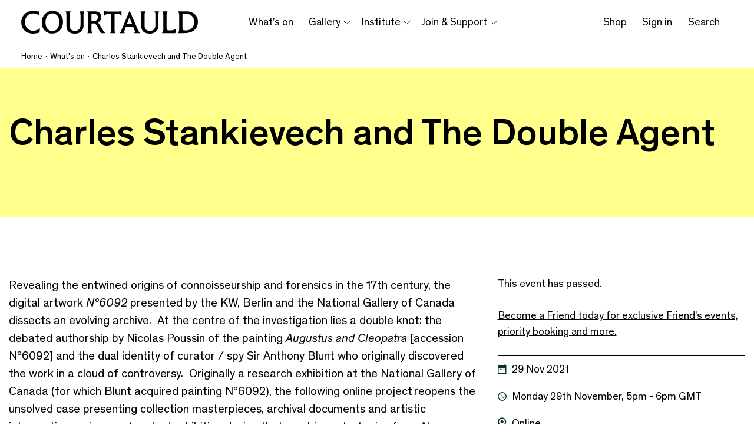

--- FILE ---
content_type: text/html; charset=UTF-8
request_url: https://courtauld.ac.uk/whats-on/charles-stankievech-and-the-double-agent/
body_size: 32266
content:

	<!doctype html>
<html lang="en-US">
<head>
  <meta charset="UTF-8" />
      <meta http-equiv="Content-Type" content="text/html; charset=UTF-8" />
  <meta http-equiv="X-UA-Compatible" content="IE=edge"><script type="text/javascript">(window.NREUM||(NREUM={})).init={ajax:{deny_list:["bam.nr-data.net"]},feature_flags:["soft_nav"]};(window.NREUM||(NREUM={})).loader_config={licenseKey:"NRJS-89b860a9ce03002da0b",applicationID:"1084259365",browserID:"1084284692"};;/*! For license information please see nr-loader-rum-1.308.0.min.js.LICENSE.txt */
(()=>{var e,t,r={163:(e,t,r)=>{"use strict";r.d(t,{j:()=>E});var n=r(384),i=r(1741);var a=r(2555);r(860).K7.genericEvents;const s="experimental.resources",o="register",c=e=>{if(!e||"string"!=typeof e)return!1;try{document.createDocumentFragment().querySelector(e)}catch{return!1}return!0};var d=r(2614),u=r(944),l=r(8122);const f="[data-nr-mask]",g=e=>(0,l.a)(e,(()=>{const e={feature_flags:[],experimental:{allow_registered_children:!1,resources:!1},mask_selector:"*",block_selector:"[data-nr-block]",mask_input_options:{color:!1,date:!1,"datetime-local":!1,email:!1,month:!1,number:!1,range:!1,search:!1,tel:!1,text:!1,time:!1,url:!1,week:!1,textarea:!1,select:!1,password:!0}};return{ajax:{deny_list:void 0,block_internal:!0,enabled:!0,autoStart:!0},api:{get allow_registered_children(){return e.feature_flags.includes(o)||e.experimental.allow_registered_children},set allow_registered_children(t){e.experimental.allow_registered_children=t},duplicate_registered_data:!1},browser_consent_mode:{enabled:!1},distributed_tracing:{enabled:void 0,exclude_newrelic_header:void 0,cors_use_newrelic_header:void 0,cors_use_tracecontext_headers:void 0,allowed_origins:void 0},get feature_flags(){return e.feature_flags},set feature_flags(t){e.feature_flags=t},generic_events:{enabled:!0,autoStart:!0},harvest:{interval:30},jserrors:{enabled:!0,autoStart:!0},logging:{enabled:!0,autoStart:!0},metrics:{enabled:!0,autoStart:!0},obfuscate:void 0,page_action:{enabled:!0},page_view_event:{enabled:!0,autoStart:!0},page_view_timing:{enabled:!0,autoStart:!0},performance:{capture_marks:!1,capture_measures:!1,capture_detail:!0,resources:{get enabled(){return e.feature_flags.includes(s)||e.experimental.resources},set enabled(t){e.experimental.resources=t},asset_types:[],first_party_domains:[],ignore_newrelic:!0}},privacy:{cookies_enabled:!0},proxy:{assets:void 0,beacon:void 0},session:{expiresMs:d.wk,inactiveMs:d.BB},session_replay:{autoStart:!0,enabled:!1,preload:!1,sampling_rate:10,error_sampling_rate:100,collect_fonts:!1,inline_images:!1,fix_stylesheets:!0,mask_all_inputs:!0,get mask_text_selector(){return e.mask_selector},set mask_text_selector(t){c(t)?e.mask_selector="".concat(t,",").concat(f):""===t||null===t?e.mask_selector=f:(0,u.R)(5,t)},get block_class(){return"nr-block"},get ignore_class(){return"nr-ignore"},get mask_text_class(){return"nr-mask"},get block_selector(){return e.block_selector},set block_selector(t){c(t)?e.block_selector+=",".concat(t):""!==t&&(0,u.R)(6,t)},get mask_input_options(){return e.mask_input_options},set mask_input_options(t){t&&"object"==typeof t?e.mask_input_options={...t,password:!0}:(0,u.R)(7,t)}},session_trace:{enabled:!0,autoStart:!0},soft_navigations:{enabled:!0,autoStart:!0},spa:{enabled:!0,autoStart:!0},ssl:void 0,user_actions:{enabled:!0,elementAttributes:["id","className","tagName","type"]}}})());var p=r(6154),m=r(9324);let h=0;const v={buildEnv:m.F3,distMethod:m.Xs,version:m.xv,originTime:p.WN},b={consented:!1},y={appMetadata:{},get consented(){return this.session?.state?.consent||b.consented},set consented(e){b.consented=e},customTransaction:void 0,denyList:void 0,disabled:!1,harvester:void 0,isolatedBacklog:!1,isRecording:!1,loaderType:void 0,maxBytes:3e4,obfuscator:void 0,onerror:void 0,ptid:void 0,releaseIds:{},session:void 0,timeKeeper:void 0,registeredEntities:[],jsAttributesMetadata:{bytes:0},get harvestCount(){return++h}},_=e=>{const t=(0,l.a)(e,y),r=Object.keys(v).reduce((e,t)=>(e[t]={value:v[t],writable:!1,configurable:!0,enumerable:!0},e),{});return Object.defineProperties(t,r)};var w=r(5701);const x=e=>{const t=e.startsWith("http");e+="/",r.p=t?e:"https://"+e};var R=r(7836),k=r(3241);const A={accountID:void 0,trustKey:void 0,agentID:void 0,licenseKey:void 0,applicationID:void 0,xpid:void 0},S=e=>(0,l.a)(e,A),T=new Set;function E(e,t={},r,s){let{init:o,info:c,loader_config:d,runtime:u={},exposed:l=!0}=t;if(!c){const e=(0,n.pV)();o=e.init,c=e.info,d=e.loader_config}e.init=g(o||{}),e.loader_config=S(d||{}),c.jsAttributes??={},p.bv&&(c.jsAttributes.isWorker=!0),e.info=(0,a.D)(c);const f=e.init,m=[c.beacon,c.errorBeacon];T.has(e.agentIdentifier)||(f.proxy.assets&&(x(f.proxy.assets),m.push(f.proxy.assets)),f.proxy.beacon&&m.push(f.proxy.beacon),e.beacons=[...m],function(e){const t=(0,n.pV)();Object.getOwnPropertyNames(i.W.prototype).forEach(r=>{const n=i.W.prototype[r];if("function"!=typeof n||"constructor"===n)return;let a=t[r];e[r]&&!1!==e.exposed&&"micro-agent"!==e.runtime?.loaderType&&(t[r]=(...t)=>{const n=e[r](...t);return a?a(...t):n})})}(e),(0,n.US)("activatedFeatures",w.B)),u.denyList=[...f.ajax.deny_list||[],...f.ajax.block_internal?m:[]],u.ptid=e.agentIdentifier,u.loaderType=r,e.runtime=_(u),T.has(e.agentIdentifier)||(e.ee=R.ee.get(e.agentIdentifier),e.exposed=l,(0,k.W)({agentIdentifier:e.agentIdentifier,drained:!!w.B?.[e.agentIdentifier],type:"lifecycle",name:"initialize",feature:void 0,data:e.config})),T.add(e.agentIdentifier)}},384:(e,t,r)=>{"use strict";r.d(t,{NT:()=>s,US:()=>u,Zm:()=>o,bQ:()=>d,dV:()=>c,pV:()=>l});var n=r(6154),i=r(1863),a=r(1910);const s={beacon:"bam.nr-data.net",errorBeacon:"bam.nr-data.net"};function o(){return n.gm.NREUM||(n.gm.NREUM={}),void 0===n.gm.newrelic&&(n.gm.newrelic=n.gm.NREUM),n.gm.NREUM}function c(){let e=o();return e.o||(e.o={ST:n.gm.setTimeout,SI:n.gm.setImmediate||n.gm.setInterval,CT:n.gm.clearTimeout,XHR:n.gm.XMLHttpRequest,REQ:n.gm.Request,EV:n.gm.Event,PR:n.gm.Promise,MO:n.gm.MutationObserver,FETCH:n.gm.fetch,WS:n.gm.WebSocket},(0,a.i)(...Object.values(e.o))),e}function d(e,t){let r=o();r.initializedAgents??={},t.initializedAt={ms:(0,i.t)(),date:new Date},r.initializedAgents[e]=t}function u(e,t){o()[e]=t}function l(){return function(){let e=o();const t=e.info||{};e.info={beacon:s.beacon,errorBeacon:s.errorBeacon,...t}}(),function(){let e=o();const t=e.init||{};e.init={...t}}(),c(),function(){let e=o();const t=e.loader_config||{};e.loader_config={...t}}(),o()}},782:(e,t,r)=>{"use strict";r.d(t,{T:()=>n});const n=r(860).K7.pageViewTiming},860:(e,t,r)=>{"use strict";r.d(t,{$J:()=>u,K7:()=>c,P3:()=>d,XX:()=>i,Yy:()=>o,df:()=>a,qY:()=>n,v4:()=>s});const n="events",i="jserrors",a="browser/blobs",s="rum",o="browser/logs",c={ajax:"ajax",genericEvents:"generic_events",jserrors:i,logging:"logging",metrics:"metrics",pageAction:"page_action",pageViewEvent:"page_view_event",pageViewTiming:"page_view_timing",sessionReplay:"session_replay",sessionTrace:"session_trace",softNav:"soft_navigations",spa:"spa"},d={[c.pageViewEvent]:1,[c.pageViewTiming]:2,[c.metrics]:3,[c.jserrors]:4,[c.spa]:5,[c.ajax]:6,[c.sessionTrace]:7,[c.softNav]:8,[c.sessionReplay]:9,[c.logging]:10,[c.genericEvents]:11},u={[c.pageViewEvent]:s,[c.pageViewTiming]:n,[c.ajax]:n,[c.spa]:n,[c.softNav]:n,[c.metrics]:i,[c.jserrors]:i,[c.sessionTrace]:a,[c.sessionReplay]:a,[c.logging]:o,[c.genericEvents]:"ins"}},944:(e,t,r)=>{"use strict";r.d(t,{R:()=>i});var n=r(3241);function i(e,t){"function"==typeof console.debug&&(console.debug("New Relic Warning: https://github.com/newrelic/newrelic-browser-agent/blob/main/docs/warning-codes.md#".concat(e),t),(0,n.W)({agentIdentifier:null,drained:null,type:"data",name:"warn",feature:"warn",data:{code:e,secondary:t}}))}},1687:(e,t,r)=>{"use strict";r.d(t,{Ak:()=>d,Ze:()=>f,x3:()=>u});var n=r(3241),i=r(7836),a=r(3606),s=r(860),o=r(2646);const c={};function d(e,t){const r={staged:!1,priority:s.P3[t]||0};l(e),c[e].get(t)||c[e].set(t,r)}function u(e,t){e&&c[e]&&(c[e].get(t)&&c[e].delete(t),p(e,t,!1),c[e].size&&g(e))}function l(e){if(!e)throw new Error("agentIdentifier required");c[e]||(c[e]=new Map)}function f(e="",t="feature",r=!1){if(l(e),!e||!c[e].get(t)||r)return p(e,t);c[e].get(t).staged=!0,g(e)}function g(e){const t=Array.from(c[e]);t.every(([e,t])=>t.staged)&&(t.sort((e,t)=>e[1].priority-t[1].priority),t.forEach(([t])=>{c[e].delete(t),p(e,t)}))}function p(e,t,r=!0){const s=e?i.ee.get(e):i.ee,c=a.i.handlers;if(!s.aborted&&s.backlog&&c){if((0,n.W)({agentIdentifier:e,type:"lifecycle",name:"drain",feature:t}),r){const e=s.backlog[t],r=c[t];if(r){for(let t=0;e&&t<e.length;++t)m(e[t],r);Object.entries(r).forEach(([e,t])=>{Object.values(t||{}).forEach(t=>{t[0]?.on&&t[0]?.context()instanceof o.y&&t[0].on(e,t[1])})})}}s.isolatedBacklog||delete c[t],s.backlog[t]=null,s.emit("drain-"+t,[])}}function m(e,t){var r=e[1];Object.values(t[r]||{}).forEach(t=>{var r=e[0];if(t[0]===r){var n=t[1],i=e[3],a=e[2];n.apply(i,a)}})}},1738:(e,t,r)=>{"use strict";r.d(t,{U:()=>g,Y:()=>f});var n=r(3241),i=r(9908),a=r(1863),s=r(944),o=r(5701),c=r(3969),d=r(8362),u=r(860),l=r(4261);function f(e,t,r,a){const f=a||r;!f||f[e]&&f[e]!==d.d.prototype[e]||(f[e]=function(){(0,i.p)(c.xV,["API/"+e+"/called"],void 0,u.K7.metrics,r.ee),(0,n.W)({agentIdentifier:r.agentIdentifier,drained:!!o.B?.[r.agentIdentifier],type:"data",name:"api",feature:l.Pl+e,data:{}});try{return t.apply(this,arguments)}catch(e){(0,s.R)(23,e)}})}function g(e,t,r,n,s){const o=e.info;null===r?delete o.jsAttributes[t]:o.jsAttributes[t]=r,(s||null===r)&&(0,i.p)(l.Pl+n,[(0,a.t)(),t,r],void 0,"session",e.ee)}},1741:(e,t,r)=>{"use strict";r.d(t,{W:()=>a});var n=r(944),i=r(4261);class a{#e(e,...t){if(this[e]!==a.prototype[e])return this[e](...t);(0,n.R)(35,e)}addPageAction(e,t){return this.#e(i.hG,e,t)}register(e){return this.#e(i.eY,e)}recordCustomEvent(e,t){return this.#e(i.fF,e,t)}setPageViewName(e,t){return this.#e(i.Fw,e,t)}setCustomAttribute(e,t,r){return this.#e(i.cD,e,t,r)}noticeError(e,t){return this.#e(i.o5,e,t)}setUserId(e,t=!1){return this.#e(i.Dl,e,t)}setApplicationVersion(e){return this.#e(i.nb,e)}setErrorHandler(e){return this.#e(i.bt,e)}addRelease(e,t){return this.#e(i.k6,e,t)}log(e,t){return this.#e(i.$9,e,t)}start(){return this.#e(i.d3)}finished(e){return this.#e(i.BL,e)}recordReplay(){return this.#e(i.CH)}pauseReplay(){return this.#e(i.Tb)}addToTrace(e){return this.#e(i.U2,e)}setCurrentRouteName(e){return this.#e(i.PA,e)}interaction(e){return this.#e(i.dT,e)}wrapLogger(e,t,r){return this.#e(i.Wb,e,t,r)}measure(e,t){return this.#e(i.V1,e,t)}consent(e){return this.#e(i.Pv,e)}}},1863:(e,t,r)=>{"use strict";function n(){return Math.floor(performance.now())}r.d(t,{t:()=>n})},1910:(e,t,r)=>{"use strict";r.d(t,{i:()=>a});var n=r(944);const i=new Map;function a(...e){return e.every(e=>{if(i.has(e))return i.get(e);const t="function"==typeof e?e.toString():"",r=t.includes("[native code]"),a=t.includes("nrWrapper");return r||a||(0,n.R)(64,e?.name||t),i.set(e,r),r})}},2555:(e,t,r)=>{"use strict";r.d(t,{D:()=>o,f:()=>s});var n=r(384),i=r(8122);const a={beacon:n.NT.beacon,errorBeacon:n.NT.errorBeacon,licenseKey:void 0,applicationID:void 0,sa:void 0,queueTime:void 0,applicationTime:void 0,ttGuid:void 0,user:void 0,account:void 0,product:void 0,extra:void 0,jsAttributes:{},userAttributes:void 0,atts:void 0,transactionName:void 0,tNamePlain:void 0};function s(e){try{return!!e.licenseKey&&!!e.errorBeacon&&!!e.applicationID}catch(e){return!1}}const o=e=>(0,i.a)(e,a)},2614:(e,t,r)=>{"use strict";r.d(t,{BB:()=>s,H3:()=>n,g:()=>d,iL:()=>c,tS:()=>o,uh:()=>i,wk:()=>a});const n="NRBA",i="SESSION",a=144e5,s=18e5,o={STARTED:"session-started",PAUSE:"session-pause",RESET:"session-reset",RESUME:"session-resume",UPDATE:"session-update"},c={SAME_TAB:"same-tab",CROSS_TAB:"cross-tab"},d={OFF:0,FULL:1,ERROR:2}},2646:(e,t,r)=>{"use strict";r.d(t,{y:()=>n});class n{constructor(e){this.contextId=e}}},2843:(e,t,r)=>{"use strict";r.d(t,{G:()=>a,u:()=>i});var n=r(3878);function i(e,t=!1,r,i){(0,n.DD)("visibilitychange",function(){if(t)return void("hidden"===document.visibilityState&&e());e(document.visibilityState)},r,i)}function a(e,t,r){(0,n.sp)("pagehide",e,t,r)}},3241:(e,t,r)=>{"use strict";r.d(t,{W:()=>a});var n=r(6154);const i="newrelic";function a(e={}){try{n.gm.dispatchEvent(new CustomEvent(i,{detail:e}))}catch(e){}}},3606:(e,t,r)=>{"use strict";r.d(t,{i:()=>a});var n=r(9908);a.on=s;var i=a.handlers={};function a(e,t,r,a){s(a||n.d,i,e,t,r)}function s(e,t,r,i,a){a||(a="feature"),e||(e=n.d);var s=t[a]=t[a]||{};(s[r]=s[r]||[]).push([e,i])}},3878:(e,t,r)=>{"use strict";function n(e,t){return{capture:e,passive:!1,signal:t}}function i(e,t,r=!1,i){window.addEventListener(e,t,n(r,i))}function a(e,t,r=!1,i){document.addEventListener(e,t,n(r,i))}r.d(t,{DD:()=>a,jT:()=>n,sp:()=>i})},3969:(e,t,r)=>{"use strict";r.d(t,{TZ:()=>n,XG:()=>o,rs:()=>i,xV:()=>s,z_:()=>a});const n=r(860).K7.metrics,i="sm",a="cm",s="storeSupportabilityMetrics",o="storeEventMetrics"},4234:(e,t,r)=>{"use strict";r.d(t,{W:()=>a});var n=r(7836),i=r(1687);class a{constructor(e,t){this.agentIdentifier=e,this.ee=n.ee.get(e),this.featureName=t,this.blocked=!1}deregisterDrain(){(0,i.x3)(this.agentIdentifier,this.featureName)}}},4261:(e,t,r)=>{"use strict";r.d(t,{$9:()=>d,BL:()=>o,CH:()=>g,Dl:()=>_,Fw:()=>y,PA:()=>h,Pl:()=>n,Pv:()=>k,Tb:()=>l,U2:()=>a,V1:()=>R,Wb:()=>x,bt:()=>b,cD:()=>v,d3:()=>w,dT:()=>c,eY:()=>p,fF:()=>f,hG:()=>i,k6:()=>s,nb:()=>m,o5:()=>u});const n="api-",i="addPageAction",a="addToTrace",s="addRelease",o="finished",c="interaction",d="log",u="noticeError",l="pauseReplay",f="recordCustomEvent",g="recordReplay",p="register",m="setApplicationVersion",h="setCurrentRouteName",v="setCustomAttribute",b="setErrorHandler",y="setPageViewName",_="setUserId",w="start",x="wrapLogger",R="measure",k="consent"},5289:(e,t,r)=>{"use strict";r.d(t,{GG:()=>s,Qr:()=>c,sB:()=>o});var n=r(3878),i=r(6389);function a(){return"undefined"==typeof document||"complete"===document.readyState}function s(e,t){if(a())return e();const r=(0,i.J)(e),s=setInterval(()=>{a()&&(clearInterval(s),r())},500);(0,n.sp)("load",r,t)}function o(e){if(a())return e();(0,n.DD)("DOMContentLoaded",e)}function c(e){if(a())return e();(0,n.sp)("popstate",e)}},5607:(e,t,r)=>{"use strict";r.d(t,{W:()=>n});const n=(0,r(9566).bz)()},5701:(e,t,r)=>{"use strict";r.d(t,{B:()=>a,t:()=>s});var n=r(3241);const i=new Set,a={};function s(e,t){const r=t.agentIdentifier;a[r]??={},e&&"object"==typeof e&&(i.has(r)||(t.ee.emit("rumresp",[e]),a[r]=e,i.add(r),(0,n.W)({agentIdentifier:r,loaded:!0,drained:!0,type:"lifecycle",name:"load",feature:void 0,data:e})))}},6154:(e,t,r)=>{"use strict";r.d(t,{OF:()=>c,RI:()=>i,WN:()=>u,bv:()=>a,eN:()=>l,gm:()=>s,mw:()=>o,sb:()=>d});var n=r(1863);const i="undefined"!=typeof window&&!!window.document,a="undefined"!=typeof WorkerGlobalScope&&("undefined"!=typeof self&&self instanceof WorkerGlobalScope&&self.navigator instanceof WorkerNavigator||"undefined"!=typeof globalThis&&globalThis instanceof WorkerGlobalScope&&globalThis.navigator instanceof WorkerNavigator),s=i?window:"undefined"!=typeof WorkerGlobalScope&&("undefined"!=typeof self&&self instanceof WorkerGlobalScope&&self||"undefined"!=typeof globalThis&&globalThis instanceof WorkerGlobalScope&&globalThis),o=Boolean("hidden"===s?.document?.visibilityState),c=/iPad|iPhone|iPod/.test(s.navigator?.userAgent),d=c&&"undefined"==typeof SharedWorker,u=((()=>{const e=s.navigator?.userAgent?.match(/Firefox[/\s](\d+\.\d+)/);Array.isArray(e)&&e.length>=2&&e[1]})(),Date.now()-(0,n.t)()),l=()=>"undefined"!=typeof PerformanceNavigationTiming&&s?.performance?.getEntriesByType("navigation")?.[0]?.responseStart},6389:(e,t,r)=>{"use strict";function n(e,t=500,r={}){const n=r?.leading||!1;let i;return(...r)=>{n&&void 0===i&&(e.apply(this,r),i=setTimeout(()=>{i=clearTimeout(i)},t)),n||(clearTimeout(i),i=setTimeout(()=>{e.apply(this,r)},t))}}function i(e){let t=!1;return(...r)=>{t||(t=!0,e.apply(this,r))}}r.d(t,{J:()=>i,s:()=>n})},6630:(e,t,r)=>{"use strict";r.d(t,{T:()=>n});const n=r(860).K7.pageViewEvent},7699:(e,t,r)=>{"use strict";r.d(t,{It:()=>a,KC:()=>o,No:()=>i,qh:()=>s});var n=r(860);const i=16e3,a=1e6,s="SESSION_ERROR",o={[n.K7.logging]:!0,[n.K7.genericEvents]:!1,[n.K7.jserrors]:!1,[n.K7.ajax]:!1}},7836:(e,t,r)=>{"use strict";r.d(t,{P:()=>o,ee:()=>c});var n=r(384),i=r(8990),a=r(2646),s=r(5607);const o="nr@context:".concat(s.W),c=function e(t,r){var n={},s={},u={},l=!1;try{l=16===r.length&&d.initializedAgents?.[r]?.runtime.isolatedBacklog}catch(e){}var f={on:p,addEventListener:p,removeEventListener:function(e,t){var r=n[e];if(!r)return;for(var i=0;i<r.length;i++)r[i]===t&&r.splice(i,1)},emit:function(e,r,n,i,a){!1!==a&&(a=!0);if(c.aborted&&!i)return;t&&a&&t.emit(e,r,n);var o=g(n);m(e).forEach(e=>{e.apply(o,r)});var d=v()[s[e]];d&&d.push([f,e,r,o]);return o},get:h,listeners:m,context:g,buffer:function(e,t){const r=v();if(t=t||"feature",f.aborted)return;Object.entries(e||{}).forEach(([e,n])=>{s[n]=t,t in r||(r[t]=[])})},abort:function(){f._aborted=!0,Object.keys(f.backlog).forEach(e=>{delete f.backlog[e]})},isBuffering:function(e){return!!v()[s[e]]},debugId:r,backlog:l?{}:t&&"object"==typeof t.backlog?t.backlog:{},isolatedBacklog:l};return Object.defineProperty(f,"aborted",{get:()=>{let e=f._aborted||!1;return e||(t&&(e=t.aborted),e)}}),f;function g(e){return e&&e instanceof a.y?e:e?(0,i.I)(e,o,()=>new a.y(o)):new a.y(o)}function p(e,t){n[e]=m(e).concat(t)}function m(e){return n[e]||[]}function h(t){return u[t]=u[t]||e(f,t)}function v(){return f.backlog}}(void 0,"globalEE"),d=(0,n.Zm)();d.ee||(d.ee=c)},8122:(e,t,r)=>{"use strict";r.d(t,{a:()=>i});var n=r(944);function i(e,t){try{if(!e||"object"!=typeof e)return(0,n.R)(3);if(!t||"object"!=typeof t)return(0,n.R)(4);const r=Object.create(Object.getPrototypeOf(t),Object.getOwnPropertyDescriptors(t)),a=0===Object.keys(r).length?e:r;for(let s in a)if(void 0!==e[s])try{if(null===e[s]){r[s]=null;continue}Array.isArray(e[s])&&Array.isArray(t[s])?r[s]=Array.from(new Set([...e[s],...t[s]])):"object"==typeof e[s]&&"object"==typeof t[s]?r[s]=i(e[s],t[s]):r[s]=e[s]}catch(e){r[s]||(0,n.R)(1,e)}return r}catch(e){(0,n.R)(2,e)}}},8362:(e,t,r)=>{"use strict";r.d(t,{d:()=>a});var n=r(9566),i=r(1741);class a extends i.W{agentIdentifier=(0,n.LA)(16)}},8374:(e,t,r)=>{r.nc=(()=>{try{return document?.currentScript?.nonce}catch(e){}return""})()},8990:(e,t,r)=>{"use strict";r.d(t,{I:()=>i});var n=Object.prototype.hasOwnProperty;function i(e,t,r){if(n.call(e,t))return e[t];var i=r();if(Object.defineProperty&&Object.keys)try{return Object.defineProperty(e,t,{value:i,writable:!0,enumerable:!1}),i}catch(e){}return e[t]=i,i}},9324:(e,t,r)=>{"use strict";r.d(t,{F3:()=>i,Xs:()=>a,xv:()=>n});const n="1.308.0",i="PROD",a="CDN"},9566:(e,t,r)=>{"use strict";r.d(t,{LA:()=>o,bz:()=>s});var n=r(6154);const i="xxxxxxxx-xxxx-4xxx-yxxx-xxxxxxxxxxxx";function a(e,t){return e?15&e[t]:16*Math.random()|0}function s(){const e=n.gm?.crypto||n.gm?.msCrypto;let t,r=0;return e&&e.getRandomValues&&(t=e.getRandomValues(new Uint8Array(30))),i.split("").map(e=>"x"===e?a(t,r++).toString(16):"y"===e?(3&a()|8).toString(16):e).join("")}function o(e){const t=n.gm?.crypto||n.gm?.msCrypto;let r,i=0;t&&t.getRandomValues&&(r=t.getRandomValues(new Uint8Array(e)));const s=[];for(var o=0;o<e;o++)s.push(a(r,i++).toString(16));return s.join("")}},9908:(e,t,r)=>{"use strict";r.d(t,{d:()=>n,p:()=>i});var n=r(7836).ee.get("handle");function i(e,t,r,i,a){a?(a.buffer([e],i),a.emit(e,t,r)):(n.buffer([e],i),n.emit(e,t,r))}}},n={};function i(e){var t=n[e];if(void 0!==t)return t.exports;var a=n[e]={exports:{}};return r[e](a,a.exports,i),a.exports}i.m=r,i.d=(e,t)=>{for(var r in t)i.o(t,r)&&!i.o(e,r)&&Object.defineProperty(e,r,{enumerable:!0,get:t[r]})},i.f={},i.e=e=>Promise.all(Object.keys(i.f).reduce((t,r)=>(i.f[r](e,t),t),[])),i.u=e=>"nr-rum-1.308.0.min.js",i.o=(e,t)=>Object.prototype.hasOwnProperty.call(e,t),e={},t="NRBA-1.308.0.PROD:",i.l=(r,n,a,s)=>{if(e[r])e[r].push(n);else{var o,c;if(void 0!==a)for(var d=document.getElementsByTagName("script"),u=0;u<d.length;u++){var l=d[u];if(l.getAttribute("src")==r||l.getAttribute("data-webpack")==t+a){o=l;break}}if(!o){c=!0;var f={296:"sha512-+MIMDsOcckGXa1EdWHqFNv7P+JUkd5kQwCBr3KE6uCvnsBNUrdSt4a/3/L4j4TxtnaMNjHpza2/erNQbpacJQA=="};(o=document.createElement("script")).charset="utf-8",i.nc&&o.setAttribute("nonce",i.nc),o.setAttribute("data-webpack",t+a),o.src=r,0!==o.src.indexOf(window.location.origin+"/")&&(o.crossOrigin="anonymous"),f[s]&&(o.integrity=f[s])}e[r]=[n];var g=(t,n)=>{o.onerror=o.onload=null,clearTimeout(p);var i=e[r];if(delete e[r],o.parentNode&&o.parentNode.removeChild(o),i&&i.forEach(e=>e(n)),t)return t(n)},p=setTimeout(g.bind(null,void 0,{type:"timeout",target:o}),12e4);o.onerror=g.bind(null,o.onerror),o.onload=g.bind(null,o.onload),c&&document.head.appendChild(o)}},i.r=e=>{"undefined"!=typeof Symbol&&Symbol.toStringTag&&Object.defineProperty(e,Symbol.toStringTag,{value:"Module"}),Object.defineProperty(e,"__esModule",{value:!0})},i.p="https://js-agent.newrelic.com/",(()=>{var e={374:0,840:0};i.f.j=(t,r)=>{var n=i.o(e,t)?e[t]:void 0;if(0!==n)if(n)r.push(n[2]);else{var a=new Promise((r,i)=>n=e[t]=[r,i]);r.push(n[2]=a);var s=i.p+i.u(t),o=new Error;i.l(s,r=>{if(i.o(e,t)&&(0!==(n=e[t])&&(e[t]=void 0),n)){var a=r&&("load"===r.type?"missing":r.type),s=r&&r.target&&r.target.src;o.message="Loading chunk "+t+" failed: ("+a+": "+s+")",o.name="ChunkLoadError",o.type=a,o.request=s,n[1](o)}},"chunk-"+t,t)}};var t=(t,r)=>{var n,a,[s,o,c]=r,d=0;if(s.some(t=>0!==e[t])){for(n in o)i.o(o,n)&&(i.m[n]=o[n]);if(c)c(i)}for(t&&t(r);d<s.length;d++)a=s[d],i.o(e,a)&&e[a]&&e[a][0](),e[a]=0},r=self["webpackChunk:NRBA-1.308.0.PROD"]=self["webpackChunk:NRBA-1.308.0.PROD"]||[];r.forEach(t.bind(null,0)),r.push=t.bind(null,r.push.bind(r))})(),(()=>{"use strict";i(8374);var e=i(8362),t=i(860);const r=Object.values(t.K7);var n=i(163);var a=i(9908),s=i(1863),o=i(4261),c=i(1738);var d=i(1687),u=i(4234),l=i(5289),f=i(6154),g=i(944),p=i(384);const m=e=>f.RI&&!0===e?.privacy.cookies_enabled;function h(e){return!!(0,p.dV)().o.MO&&m(e)&&!0===e?.session_trace.enabled}var v=i(6389),b=i(7699);class y extends u.W{constructor(e,t){super(e.agentIdentifier,t),this.agentRef=e,this.abortHandler=void 0,this.featAggregate=void 0,this.loadedSuccessfully=void 0,this.onAggregateImported=new Promise(e=>{this.loadedSuccessfully=e}),this.deferred=Promise.resolve(),!1===e.init[this.featureName].autoStart?this.deferred=new Promise((t,r)=>{this.ee.on("manual-start-all",(0,v.J)(()=>{(0,d.Ak)(e.agentIdentifier,this.featureName),t()}))}):(0,d.Ak)(e.agentIdentifier,t)}importAggregator(e,t,r={}){if(this.featAggregate)return;const n=async()=>{let n;await this.deferred;try{if(m(e.init)){const{setupAgentSession:t}=await i.e(296).then(i.bind(i,3305));n=t(e)}}catch(e){(0,g.R)(20,e),this.ee.emit("internal-error",[e]),(0,a.p)(b.qh,[e],void 0,this.featureName,this.ee)}try{if(!this.#t(this.featureName,n,e.init))return(0,d.Ze)(this.agentIdentifier,this.featureName),void this.loadedSuccessfully(!1);const{Aggregate:i}=await t();this.featAggregate=new i(e,r),e.runtime.harvester.initializedAggregates.push(this.featAggregate),this.loadedSuccessfully(!0)}catch(e){(0,g.R)(34,e),this.abortHandler?.(),(0,d.Ze)(this.agentIdentifier,this.featureName,!0),this.loadedSuccessfully(!1),this.ee&&this.ee.abort()}};f.RI?(0,l.GG)(()=>n(),!0):n()}#t(e,r,n){if(this.blocked)return!1;switch(e){case t.K7.sessionReplay:return h(n)&&!!r;case t.K7.sessionTrace:return!!r;default:return!0}}}var _=i(6630),w=i(2614),x=i(3241);class R extends y{static featureName=_.T;constructor(e){var t;super(e,_.T),this.setupInspectionEvents(e.agentIdentifier),t=e,(0,c.Y)(o.Fw,function(e,r){"string"==typeof e&&("/"!==e.charAt(0)&&(e="/"+e),t.runtime.customTransaction=(r||"http://custom.transaction")+e,(0,a.p)(o.Pl+o.Fw,[(0,s.t)()],void 0,void 0,t.ee))},t),this.importAggregator(e,()=>i.e(296).then(i.bind(i,3943)))}setupInspectionEvents(e){const t=(t,r)=>{t&&(0,x.W)({agentIdentifier:e,timeStamp:t.timeStamp,loaded:"complete"===t.target.readyState,type:"window",name:r,data:t.target.location+""})};(0,l.sB)(e=>{t(e,"DOMContentLoaded")}),(0,l.GG)(e=>{t(e,"load")}),(0,l.Qr)(e=>{t(e,"navigate")}),this.ee.on(w.tS.UPDATE,(t,r)=>{(0,x.W)({agentIdentifier:e,type:"lifecycle",name:"session",data:r})})}}class k extends e.d{constructor(e){var t;(super(),f.gm)?(this.features={},(0,p.bQ)(this.agentIdentifier,this),this.desiredFeatures=new Set(e.features||[]),this.desiredFeatures.add(R),(0,n.j)(this,e,e.loaderType||"agent"),t=this,(0,c.Y)(o.cD,function(e,r,n=!1){if("string"==typeof e){if(["string","number","boolean"].includes(typeof r)||null===r)return(0,c.U)(t,e,r,o.cD,n);(0,g.R)(40,typeof r)}else(0,g.R)(39,typeof e)},t),function(e){(0,c.Y)(o.Dl,function(t,r=!1){if("string"!=typeof t&&null!==t)return void(0,g.R)(41,typeof t);const n=e.info.jsAttributes["enduser.id"];r&&null!=n&&n!==t?(0,a.p)(o.Pl+"setUserIdAndResetSession",[t],void 0,"session",e.ee):(0,c.U)(e,"enduser.id",t,o.Dl,!0)},e)}(this),function(e){(0,c.Y)(o.nb,function(t){if("string"==typeof t||null===t)return(0,c.U)(e,"application.version",t,o.nb,!1);(0,g.R)(42,typeof t)},e)}(this),function(e){(0,c.Y)(o.d3,function(){e.ee.emit("manual-start-all")},e)}(this),function(e){(0,c.Y)(o.Pv,function(t=!0){if("boolean"==typeof t){if((0,a.p)(o.Pl+o.Pv,[t],void 0,"session",e.ee),e.runtime.consented=t,t){const t=e.features.page_view_event;t.onAggregateImported.then(e=>{const r=t.featAggregate;e&&!r.sentRum&&r.sendRum()})}}else(0,g.R)(65,typeof t)},e)}(this),this.run()):(0,g.R)(21)}get config(){return{info:this.info,init:this.init,loader_config:this.loader_config,runtime:this.runtime}}get api(){return this}run(){try{const e=function(e){const t={};return r.forEach(r=>{t[r]=!!e[r]?.enabled}),t}(this.init),n=[...this.desiredFeatures];n.sort((e,r)=>t.P3[e.featureName]-t.P3[r.featureName]),n.forEach(r=>{if(!e[r.featureName]&&r.featureName!==t.K7.pageViewEvent)return;if(r.featureName===t.K7.spa)return void(0,g.R)(67);const n=function(e){switch(e){case t.K7.ajax:return[t.K7.jserrors];case t.K7.sessionTrace:return[t.K7.ajax,t.K7.pageViewEvent];case t.K7.sessionReplay:return[t.K7.sessionTrace];case t.K7.pageViewTiming:return[t.K7.pageViewEvent];default:return[]}}(r.featureName).filter(e=>!(e in this.features));n.length>0&&(0,g.R)(36,{targetFeature:r.featureName,missingDependencies:n}),this.features[r.featureName]=new r(this)})}catch(e){(0,g.R)(22,e);for(const e in this.features)this.features[e].abortHandler?.();const t=(0,p.Zm)();delete t.initializedAgents[this.agentIdentifier]?.features,delete this.sharedAggregator;return t.ee.get(this.agentIdentifier).abort(),!1}}}var A=i(2843),S=i(782);class T extends y{static featureName=S.T;constructor(e){super(e,S.T),f.RI&&((0,A.u)(()=>(0,a.p)("docHidden",[(0,s.t)()],void 0,S.T,this.ee),!0),(0,A.G)(()=>(0,a.p)("winPagehide",[(0,s.t)()],void 0,S.T,this.ee)),this.importAggregator(e,()=>i.e(296).then(i.bind(i,2117))))}}var E=i(3969);class I extends y{static featureName=E.TZ;constructor(e){super(e,E.TZ),f.RI&&document.addEventListener("securitypolicyviolation",e=>{(0,a.p)(E.xV,["Generic/CSPViolation/Detected"],void 0,this.featureName,this.ee)}),this.importAggregator(e,()=>i.e(296).then(i.bind(i,9623)))}}new k({features:[R,T,I],loaderType:"lite"})})()})();</script>
  <meta name="viewport" content="width=device-width, initial-scale=1">
  <link rel="author" href="https://courtauld.ac.uk/wp-content/themes/pippip/humans.txt" />
  <link rel="pingback" href="https://courtauld.ac.uk/xmlrpc.php" />
  <link rel="profile" href="http://gmpg.org/xfn/11">

  <link rel="preload" as="font" crossorigin type="font/woff" href="/wp-content/themes/pippip/dist/font/GT-America-Compressed-Bold.woff2">
  <link rel="preload" as="font" crossorigin type="font/woff" href="/wp-content/themes/pippip/dist/font/theinhardt/subset-Theinhardt-Italic.woff2">
  <link rel="preload" as="font" crossorigin type="font/woff" href="/wp-content/themes/pippip/dist/font/theinhardt/subset-Theinhardt-Light.woff2">
  <link rel="preload" as="font" crossorigin type="font/woff" href="/wp-content/themes/pippip/dist/font/theinhardt/subset-Theinhardt-LightItalic.woff2">
  <link rel="preload" as="font" crossorigin type="font/woff" href="/wp-content/themes/pippip/dist/font/theinhardt/subset-Theinhardt-Medium.woff2">
  <link rel="preload" as="font" crossorigin type="font/woff" href="/wp-content/themes/pippip/dist/font/theinhardt/subset-Theinhardt-MediumItalic.woff2">
  <link rel="preload" as="font" crossorigin type="font/woff" href="/wp-content/themes/pippip/dist/font/theinhardt/subset-Theinhardt-Regular.woff2">

  <link rel="icon" type="image/png" href="/wp-content/themes/pippip/favicon/favicon-96x96.png" sizes="96x96" />
  <link rel="icon" type="image/svg+xml" href="/wp-content/themes/pippip/favicon/favicon.svg" />
  <link rel="shortcut icon" href="/wp-content/themes/pippip/favicon/favicon.ico" />
  <link rel="apple-touch-icon" sizes="180x180" href="/wp-content/themes/pippip/favicon/apple-touch-icon.png" />
  <meta name="apple-mobile-web-app-title" content="Courtauld" />
  <link rel="manifest" href="/wp-content/themes/pippip/favicon/site.webmanifest" />
  <meta name="facebook-domain-verification" content="fei2vxa63hb985d47nsuwtxxsbaacx" />

  <meta name='robots' content='index, follow, max-image-preview:large, max-snippet:-1, max-video-preview:-1' />
	<style>img:is([sizes="auto" i], [sizes^="auto," i]) { contain-intrinsic-size: 3000px 1500px }</style>
	
<!-- Google Tag Manager for WordPress by gtm4wp.com -->
<script data-cfasync="false" data-pagespeed-no-defer>
	var gtm4wp_datalayer_name = "dataLayer";
	var dataLayer = dataLayer || [];
</script>
<!-- End Google Tag Manager for WordPress by gtm4wp.com -->
	<!-- This site is optimized with the Yoast SEO Premium plugin v25.0 (Yoast SEO v25.4) - https://yoast.com/wordpress/plugins/seo/ -->
	<title>Charles Stankievech and The Double Agent - The Courtauld</title>
	<link rel="canonical" href="https://courtauld.ac.uk/whats-on/charles-stankievech-and-the-double-agent/" />
	<meta property="og:locale" content="en_US" />
	<meta property="og:type" content="article" />
	<meta property="og:title" content="Charles Stankievech and The Double Agent" />
	<meta property="og:description" content="This event will involve a discussion around the project Nº6092 by the artist Charles Stankievech, commissioning KW curator Nadim Samman and The Courtauld’s Research Forum Programme Manager Leyla Bumbra." />
	<meta property="og:url" content="https://courtauld.ac.uk/whats-on/charles-stankievech-and-the-double-agent/" />
	<meta property="og:site_name" content="The Courtauld" />
	<meta property="article:publisher" content="https://en-gb.facebook.com/TheCourtauldInstituteofArt/" />
	<meta property="article:modified_time" content="2025-07-11T12:04:27+00:00" />
	<meta property="og:image" content="https://courtauld.ac.uk/wp-content/uploads/2025/11/Social-Courtauld_RGB_Black.png" />
	<meta property="og:image:width" content="1200" />
	<meta property="og:image:height" content="675" />
	<meta property="og:image:type" content="image/png" />
	<meta name="twitter:card" content="summary_large_image" />
	<meta name="twitter:site" content="@TheCourtauld" />
	<script type="application/ld+json" class="yoast-schema-graph">{"@context":"https://schema.org","@graph":[{"@type":"WebPage","@id":"https://courtauld.ac.uk/whats-on/charles-stankievech-and-the-double-agent/","url":"https://courtauld.ac.uk/whats-on/charles-stankievech-and-the-double-agent/","name":"Charles Stankievech and The Double Agent - The Courtauld","isPartOf":{"@id":"https://courtauld.ac.uk/#website"},"datePublished":"2021-11-12T13:10:44+00:00","dateModified":"2025-07-11T12:04:27+00:00","breadcrumb":{"@id":"https://courtauld.ac.uk/whats-on/charles-stankievech-and-the-double-agent/#breadcrumb"},"inLanguage":"en-US","potentialAction":[{"@type":"ReadAction","target":["https://courtauld.ac.uk/whats-on/charles-stankievech-and-the-double-agent/"]}]},{"@type":"BreadcrumbList","@id":"https://courtauld.ac.uk/whats-on/charles-stankievech-and-the-double-agent/#breadcrumb","itemListElement":[{"@type":"ListItem","position":1,"name":"Home","item":"https://courtauld.ac.uk/"},{"@type":"ListItem","position":2,"name":"Charles Stankievech and The Double Agent"}]},{"@type":"WebSite","@id":"https://courtauld.ac.uk/#website","url":"https://courtauld.ac.uk/","name":"Courtauld","description":"","publisher":{"@id":"https://courtauld.ac.uk/#organization"},"potentialAction":[{"@type":"SearchAction","target":{"@type":"EntryPoint","urlTemplate":"https://courtauld.ac.uk/?s={search_term_string}"},"query-input":{"@type":"PropertyValueSpecification","valueRequired":true,"valueName":"search_term_string"}}],"inLanguage":"en-US"},{"@type":"Organization","@id":"https://courtauld.ac.uk/#organization","name":"The Courtauld Institute of Art","url":"https://courtauld.ac.uk/","logo":{"@type":"ImageObject","inLanguage":"en-US","@id":"https://courtauld.ac.uk/#/schema/logo/image/","url":"https://courtauld.ac.uk/wp-content/uploads/2025/11/Social-Courtauld_RGB_Black.png","contentUrl":"https://courtauld.ac.uk/wp-content/uploads/2025/11/Social-Courtauld_RGB_Black.png","width":1200,"height":675,"caption":"The Courtauld Institute of Art"},"image":{"@id":"https://courtauld.ac.uk/#/schema/logo/image/"},"sameAs":["https://en-gb.facebook.com/TheCourtauldInstituteofArt/","https://x.com/TheCourtauld","https://www.instagram.com/courtauld/","https://www.linkedin.com/school/courtauld-institute-of-art/","https://www.youtube.com/channel/UCBlpsLsQi9TrCI0a_iJVfTg"]}]}</script>
	<!-- / Yoast SEO Premium plugin. -->


<link rel='dns-prefetch' href='//cc.cdn.civiccomputing.com' />
<link rel="alternate" type="application/rss+xml" title="The Courtauld &raquo; Feed" href="https://courtauld.ac.uk/feed/" />
<link rel="alternate" type="application/rss+xml" title="The Courtauld &raquo; Comments Feed" href="https://courtauld.ac.uk/comments/feed/" />
<style id='classic-theme-styles-inline-css' type='text/css'>
/*! This file is auto-generated */
.wp-block-button__link{color:#fff;background-color:#32373c;border-radius:9999px;box-shadow:none;text-decoration:none;padding:calc(.667em + 2px) calc(1.333em + 2px);font-size:1.125em}.wp-block-file__button{background:#32373c;color:#fff;text-decoration:none}
</style>
<style id='global-styles-inline-css' type='text/css'>
:root{--wp--preset--aspect-ratio--square: 1;--wp--preset--aspect-ratio--4-3: 4/3;--wp--preset--aspect-ratio--3-4: 3/4;--wp--preset--aspect-ratio--3-2: 3/2;--wp--preset--aspect-ratio--2-3: 2/3;--wp--preset--aspect-ratio--16-9: 16/9;--wp--preset--aspect-ratio--9-16: 9/16;--wp--preset--color--black: #000000;--wp--preset--color--cyan-bluish-gray: #abb8c3;--wp--preset--color--white: #ffffff;--wp--preset--color--pale-pink: #f78da7;--wp--preset--color--vivid-red: #cf2e2e;--wp--preset--color--luminous-vivid-orange: #ff6900;--wp--preset--color--luminous-vivid-amber: #fcb900;--wp--preset--color--light-green-cyan: #7bdcb5;--wp--preset--color--vivid-green-cyan: #00d084;--wp--preset--color--pale-cyan-blue: #8ed1fc;--wp--preset--color--vivid-cyan-blue: #0693e3;--wp--preset--color--vivid-purple: #9b51e0;--wp--preset--gradient--vivid-cyan-blue-to-vivid-purple: linear-gradient(135deg,rgba(6,147,227,1) 0%,rgb(155,81,224) 100%);--wp--preset--gradient--light-green-cyan-to-vivid-green-cyan: linear-gradient(135deg,rgb(122,220,180) 0%,rgb(0,208,130) 100%);--wp--preset--gradient--luminous-vivid-amber-to-luminous-vivid-orange: linear-gradient(135deg,rgba(252,185,0,1) 0%,rgba(255,105,0,1) 100%);--wp--preset--gradient--luminous-vivid-orange-to-vivid-red: linear-gradient(135deg,rgba(255,105,0,1) 0%,rgb(207,46,46) 100%);--wp--preset--gradient--very-light-gray-to-cyan-bluish-gray: linear-gradient(135deg,rgb(238,238,238) 0%,rgb(169,184,195) 100%);--wp--preset--gradient--cool-to-warm-spectrum: linear-gradient(135deg,rgb(74,234,220) 0%,rgb(151,120,209) 20%,rgb(207,42,186) 40%,rgb(238,44,130) 60%,rgb(251,105,98) 80%,rgb(254,248,76) 100%);--wp--preset--gradient--blush-light-purple: linear-gradient(135deg,rgb(255,206,236) 0%,rgb(152,150,240) 100%);--wp--preset--gradient--blush-bordeaux: linear-gradient(135deg,rgb(254,205,165) 0%,rgb(254,45,45) 50%,rgb(107,0,62) 100%);--wp--preset--gradient--luminous-dusk: linear-gradient(135deg,rgb(255,203,112) 0%,rgb(199,81,192) 50%,rgb(65,88,208) 100%);--wp--preset--gradient--pale-ocean: linear-gradient(135deg,rgb(255,245,203) 0%,rgb(182,227,212) 50%,rgb(51,167,181) 100%);--wp--preset--gradient--electric-grass: linear-gradient(135deg,rgb(202,248,128) 0%,rgb(113,206,126) 100%);--wp--preset--gradient--midnight: linear-gradient(135deg,rgb(2,3,129) 0%,rgb(40,116,252) 100%);--wp--preset--font-size--small: 13px;--wp--preset--font-size--medium: 20px;--wp--preset--font-size--large: 36px;--wp--preset--font-size--x-large: 42px;--wp--preset--spacing--20: 0.44rem;--wp--preset--spacing--30: 0.67rem;--wp--preset--spacing--40: 1rem;--wp--preset--spacing--50: 1.5rem;--wp--preset--spacing--60: 2.25rem;--wp--preset--spacing--70: 3.38rem;--wp--preset--spacing--80: 5.06rem;--wp--preset--shadow--natural: 6px 6px 9px rgba(0, 0, 0, 0.2);--wp--preset--shadow--deep: 12px 12px 50px rgba(0, 0, 0, 0.4);--wp--preset--shadow--sharp: 6px 6px 0px rgba(0, 0, 0, 0.2);--wp--preset--shadow--outlined: 6px 6px 0px -3px rgba(255, 255, 255, 1), 6px 6px rgba(0, 0, 0, 1);--wp--preset--shadow--crisp: 6px 6px 0px rgba(0, 0, 0, 1);}:where(.is-layout-flex){gap: 0.5em;}:where(.is-layout-grid){gap: 0.5em;}body .is-layout-flex{display: flex;}.is-layout-flex{flex-wrap: wrap;align-items: center;}.is-layout-flex > :is(*, div){margin: 0;}body .is-layout-grid{display: grid;}.is-layout-grid > :is(*, div){margin: 0;}:where(.wp-block-columns.is-layout-flex){gap: 2em;}:where(.wp-block-columns.is-layout-grid){gap: 2em;}:where(.wp-block-post-template.is-layout-flex){gap: 1.25em;}:where(.wp-block-post-template.is-layout-grid){gap: 1.25em;}.has-black-color{color: var(--wp--preset--color--black) !important;}.has-cyan-bluish-gray-color{color: var(--wp--preset--color--cyan-bluish-gray) !important;}.has-white-color{color: var(--wp--preset--color--white) !important;}.has-pale-pink-color{color: var(--wp--preset--color--pale-pink) !important;}.has-vivid-red-color{color: var(--wp--preset--color--vivid-red) !important;}.has-luminous-vivid-orange-color{color: var(--wp--preset--color--luminous-vivid-orange) !important;}.has-luminous-vivid-amber-color{color: var(--wp--preset--color--luminous-vivid-amber) !important;}.has-light-green-cyan-color{color: var(--wp--preset--color--light-green-cyan) !important;}.has-vivid-green-cyan-color{color: var(--wp--preset--color--vivid-green-cyan) !important;}.has-pale-cyan-blue-color{color: var(--wp--preset--color--pale-cyan-blue) !important;}.has-vivid-cyan-blue-color{color: var(--wp--preset--color--vivid-cyan-blue) !important;}.has-vivid-purple-color{color: var(--wp--preset--color--vivid-purple) !important;}.has-black-background-color{background-color: var(--wp--preset--color--black) !important;}.has-cyan-bluish-gray-background-color{background-color: var(--wp--preset--color--cyan-bluish-gray) !important;}.has-white-background-color{background-color: var(--wp--preset--color--white) !important;}.has-pale-pink-background-color{background-color: var(--wp--preset--color--pale-pink) !important;}.has-vivid-red-background-color{background-color: var(--wp--preset--color--vivid-red) !important;}.has-luminous-vivid-orange-background-color{background-color: var(--wp--preset--color--luminous-vivid-orange) !important;}.has-luminous-vivid-amber-background-color{background-color: var(--wp--preset--color--luminous-vivid-amber) !important;}.has-light-green-cyan-background-color{background-color: var(--wp--preset--color--light-green-cyan) !important;}.has-vivid-green-cyan-background-color{background-color: var(--wp--preset--color--vivid-green-cyan) !important;}.has-pale-cyan-blue-background-color{background-color: var(--wp--preset--color--pale-cyan-blue) !important;}.has-vivid-cyan-blue-background-color{background-color: var(--wp--preset--color--vivid-cyan-blue) !important;}.has-vivid-purple-background-color{background-color: var(--wp--preset--color--vivid-purple) !important;}.has-black-border-color{border-color: var(--wp--preset--color--black) !important;}.has-cyan-bluish-gray-border-color{border-color: var(--wp--preset--color--cyan-bluish-gray) !important;}.has-white-border-color{border-color: var(--wp--preset--color--white) !important;}.has-pale-pink-border-color{border-color: var(--wp--preset--color--pale-pink) !important;}.has-vivid-red-border-color{border-color: var(--wp--preset--color--vivid-red) !important;}.has-luminous-vivid-orange-border-color{border-color: var(--wp--preset--color--luminous-vivid-orange) !important;}.has-luminous-vivid-amber-border-color{border-color: var(--wp--preset--color--luminous-vivid-amber) !important;}.has-light-green-cyan-border-color{border-color: var(--wp--preset--color--light-green-cyan) !important;}.has-vivid-green-cyan-border-color{border-color: var(--wp--preset--color--vivid-green-cyan) !important;}.has-pale-cyan-blue-border-color{border-color: var(--wp--preset--color--pale-cyan-blue) !important;}.has-vivid-cyan-blue-border-color{border-color: var(--wp--preset--color--vivid-cyan-blue) !important;}.has-vivid-purple-border-color{border-color: var(--wp--preset--color--vivid-purple) !important;}.has-vivid-cyan-blue-to-vivid-purple-gradient-background{background: var(--wp--preset--gradient--vivid-cyan-blue-to-vivid-purple) !important;}.has-light-green-cyan-to-vivid-green-cyan-gradient-background{background: var(--wp--preset--gradient--light-green-cyan-to-vivid-green-cyan) !important;}.has-luminous-vivid-amber-to-luminous-vivid-orange-gradient-background{background: var(--wp--preset--gradient--luminous-vivid-amber-to-luminous-vivid-orange) !important;}.has-luminous-vivid-orange-to-vivid-red-gradient-background{background: var(--wp--preset--gradient--luminous-vivid-orange-to-vivid-red) !important;}.has-very-light-gray-to-cyan-bluish-gray-gradient-background{background: var(--wp--preset--gradient--very-light-gray-to-cyan-bluish-gray) !important;}.has-cool-to-warm-spectrum-gradient-background{background: var(--wp--preset--gradient--cool-to-warm-spectrum) !important;}.has-blush-light-purple-gradient-background{background: var(--wp--preset--gradient--blush-light-purple) !important;}.has-blush-bordeaux-gradient-background{background: var(--wp--preset--gradient--blush-bordeaux) !important;}.has-luminous-dusk-gradient-background{background: var(--wp--preset--gradient--luminous-dusk) !important;}.has-pale-ocean-gradient-background{background: var(--wp--preset--gradient--pale-ocean) !important;}.has-electric-grass-gradient-background{background: var(--wp--preset--gradient--electric-grass) !important;}.has-midnight-gradient-background{background: var(--wp--preset--gradient--midnight) !important;}.has-small-font-size{font-size: var(--wp--preset--font-size--small) !important;}.has-medium-font-size{font-size: var(--wp--preset--font-size--medium) !important;}.has-large-font-size{font-size: var(--wp--preset--font-size--large) !important;}.has-x-large-font-size{font-size: var(--wp--preset--font-size--x-large) !important;}
:where(.wp-block-post-template.is-layout-flex){gap: 1.25em;}:where(.wp-block-post-template.is-layout-grid){gap: 1.25em;}
:where(.wp-block-columns.is-layout-flex){gap: 2em;}:where(.wp-block-columns.is-layout-grid){gap: 2em;}
:root :where(.wp-block-pullquote){font-size: 1.5em;line-height: 1.6;}
</style>
<link rel='stylesheet' id='zoom_openseadragon-css' href='https://courtauld.ac.uk/wp-content/plugins/zoom-openseadragon/css/style.css?ver=6.8.1' type='text/css' media='all' />
<link rel='stylesheet' id='h5p-plugin-styles-css' href='https://courtauld.ac.uk/wp-content/plugins/h5p/h5p-php-library/styles/h5p.css?ver=1.16.0' type='text/css' media='all' />
<link rel='stylesheet' id='globalcss-css' href='https://courtauld.ac.uk/wp-content/themes/pippip/dist/css/global.css?ver=76' type='text/css' media='all' />
<script type="text/javascript" src="https://courtauld.ac.uk/wp-includes/js/jquery/jquery.min.js?ver=3.7.1" id="jquery-core-js"></script>
<script type="text/javascript" src="https://courtauld.ac.uk/wp-includes/js/jquery/jquery-migrate.min.js?ver=3.4.1" id="jquery-migrate-js"></script>
<link rel="https://api.w.org/" href="https://courtauld.ac.uk/wp-json/" /><link rel="alternate" title="JSON" type="application/json" href="https://courtauld.ac.uk/wp-json/wp/v2/events/56648" /><link rel="EditURI" type="application/rsd+xml" title="RSD" href="https://courtauld.ac.uk/xmlrpc.php?rsd" />
<link rel='shortlink' href='https://courtauld.ac.uk/?p=56648' />
<link rel="alternate" title="oEmbed (JSON)" type="application/json+oembed" href="https://courtauld.ac.uk/wp-json/oembed/1.0/embed?url=https%3A%2F%2Fcourtauld.ac.uk%2Fwhats-on%2Fcharles-stankievech-and-the-double-agent%2F" />
<link rel="alternate" title="oEmbed (XML)" type="text/xml+oembed" href="https://courtauld.ac.uk/wp-json/oembed/1.0/embed?url=https%3A%2F%2Fcourtauld.ac.uk%2Fwhats-on%2Fcharles-stankievech-and-the-double-agent%2F&#038;format=xml" />

<!-- Google Tag Manager for WordPress by gtm4wp.com -->
<!-- GTM Container placement set to automatic -->
<script data-cfasync="false" data-pagespeed-no-defer>
	var dataLayer_content = {"pagePostType":"events","pagePostType2":"single-events","pagePostAuthor":"Madeline Cheeseman"};
	dataLayer.push( dataLayer_content );
</script>
<script data-cfasync="false" data-pagespeed-no-defer>
(function(w,d,s,l,i){w[l]=w[l]||[];w[l].push({'gtm.start':
new Date().getTime(),event:'gtm.js'});var f=d.getElementsByTagName(s)[0],
j=d.createElement(s),dl=l!='dataLayer'?'&l='+l:'';j.async=true;j.src=
'//www.googletagmanager.com/gtm.js?id='+i+dl;f.parentNode.insertBefore(j,f);
})(window,document,'script','dataLayer','GTM-TJD3T5');
</script>
<!-- End Google Tag Manager for WordPress by gtm4wp.com -->
  				</head>

	<body class="wp-singular events-template-default single single-events postid-56648 wp-theme-pippip" data-template="/layout/base.twig">

		<a class="a-skip-link" href="#content" aria-label="Skip to content button">Skip to content</a>

					<header id="top" class="o-header" aria-label="Site header">
  <div class="o-header__primary">
          <a class="o-header__logo" href="https://courtauld.ac.uk" rel="home" aria-label="The Courtauld" title="The Courtauld">
        <svg viewBox="0 0 4238 564" xmlns="http://www.w3.org/2000/svg"><path d="M3867.76 422.31V74.12h70.68c136.9 0 209.81 81.1 209.81 194.93 0 145.08-96.72 204.6-200.88 204.6h-25.3c-38.69 0-54.31-11.9-54.31-51.34m95.23-405.48h-208.32c23.81 23.81 34.22 49.1 34.22 89.28v337.03c0 45.38-10.42 70.68-34.22 94.49h166.66c162.94 0 316.2-79.61 316.2-269.33 0-142.1-99.7-251.47-274.54-251.47m-252.21 411.43c-28.27 26.04-69.19 43.9-115.32 43.9h-53.57c-38.69 0-54.31-11.9-54.31-51.34V95.7c0-39.43 8.18-58.78 26.04-78.86h-129.46c14.14 16.37 23.81 37.94 23.81 77.38v352.66c0 44.64-10.42 66.96-32.74 90.77h322.15l13.39-109.37.01-.02zM3309.03 16.83h-117.55c23.06 20.09 26.78 51.34 26.78 84.82v243.29c0 88.54-46.87 138.38-133.18 138.38-74.4 0-124.99-34.97-124.99-119.04V105.37c0-42.41 5.21-63.98 27.53-88.54h-127.97c17.11 21.58 20.83 46.87 20.83 85.56v268.58c0 133.92 93 178.56 205.34 178.56 103.42 0 206.09-53.57 206.09-198.65V101.65c0-37.94.74-61.01 17.11-84.82m-773.01 300.58l59.52-155.5 63.24 155.5h-122.76zm173.35 220.22h142.1c-18.6-17.11-32.74-34.97-50.59-75.89L2599.25.46l-190.46 455.33c-20.09 47.62-33.48 65.47-51.34 81.84h125.74c-14.14-15.62-16.37-36.46-5.95-63.98l35.71-94.49h169.63l37.94 94.49c12.65 30.5 4.46 49.1-11.16 63.98M1992.89 10.88v110.86c26.04-30.5 59.52-46.13 104.16-46.13h61.76v383.9c0 34.97-7.44 55.8-26.04 78.12h131.69c-18.6-22.32-26.04-43.15-26.04-78.12V75.61h61.75c44.64 0 78.12 15.62 104.16 46.13V10.88c-12.65 5.95-34.22 8.93-65.47 8.93h-280.49c-31.25 0-52.82-2.98-65.47-8.93m-79.61 526.75h101.18c-72.91-71.42-116.81-204.6-178.56-252.22 40.92-16.37 85.56-60.26 85.56-132.43 0-68.45-40.92-136.15-153.26-136.15h-188.98c24.55 26.78 29.76 52.08 29.76 92.26v356.38c0 40.18-8.93 55.8-22.32 72.17h124.25c-11.16-14.14-25.3-31.99-25.3-72.17V305.51h86.3c63.98 74.4 93 177.82 141.36 232.13m-181.53-287.19h-46.87V73.38h52.08c72.17 0 101.18 39.43 101.18 87.05 0 53.57-35.71 90.02-106.39 90.02M1512.27 16.83h-117.55c23.06 20.09 26.78 51.34 26.78 84.82v243.29c0 88.54-46.87 138.38-133.18 138.38-74.4 0-124.99-34.97-124.99-119.04V105.37c0-42.41 5.21-63.98 27.53-88.54h-127.97c17.11 21.58 20.83 46.87 20.83 85.56v268.58c0 133.92 93 178.56 205.34 178.56 103.42 0 206.09-53.57 206.09-198.65V101.65c0-37.94.74-61.01 17.11-84.82M742.23 548.79c148.06 0 260.4-113.09 260.4-275.28 0-162.19-103.41-267.84-249.98-267.84s-260.4 113.09-260.4 275.28c0 162.19 103.42 267.84 249.98 267.84m5.96-58.77c-95.98 0-165.91-79.61-165.91-209.06s64.73-216.5 164.42-216.5c99.69 0 165.91 79.61 165.91 209.06s-64.73 216.5-164.42 216.5m-308.76 31.24l9.67-98.21c-41.66 33.48-98.95 58.78-165.17 58.78-113.09 0-192.7-83.33-192.7-208.32S175.3 65.93 286.9 65.93c70.68 0 116.81 26.78 150.29 61.01V10.14c-11.9 8.18-23.81 10.42-35.71 10.42-34.22 0-66.96-14.88-127.22-14.88C118.77 5.67.47 124.71.47 280.21c0 155.5 109.37 269.33 278.26 269.33 72.91 0 130.2-16.37 160.7-28.27" id="Shape" fill="#000" fill-rule="nonzero"/></svg>      </a>
      
    <nav class="o-header__nav o-header__nav--primary" role="navigation">
      	                        <a target="" href="https://courtauld.ac.uk/whats-on/" class=" menu-item menu-item-type-post_type menu-item-object-page menu-item-6153">What’s on</a>
          	                        <div>
          <a href="https://courtauld.ac.uk/gallery/" class=" menu-item menu-item-type-post_type menu-item-object-page menu-item-1310 submenu-parent">
            <span>Gallery</span>
          </a>

          <a href="javascript:;" class=" menu-item menu-item-type-post_type menu-item-object-page menu-item-1310 submenu-toggle" data-toggle-submenu="gallery">
            <span>Gallery</span>
            <svg viewBox="0 0 15 14" xmlns="http://www.w3.org/2000/svg"><g fill="none" fill-rule="evenodd"><path id="Path" stroke="#000" d="M1.436 5.57l5.66 5.845 6.412-5.845"/></g></svg>          </a>
        </div>

                          <nav class="o-header__nav o-header__nav--submenu submenu__gallery">
                          <a href="https://courtauld.ac.uk/gallery/">Exhibitions & displays</a>
                          <a href="https://courtauld.ac.uk/gallery/the-collection">Our collection </a>
                          <a href="https://courtauld.ac.uk/gallery/plan-your-visit/ ">Plan your visit</a>
                          <a href="https://courtauld.ac.uk/take-part/schools">Schools and colleges </a>
                          <a href="https://courtauld.ac.uk/take-part/schools/young-people">Young people</a>
                          <a href="https://courtauld.ac.uk/take-part/families/ ">Families </a>
                          <a href="https://courtauld.ac.uk/gallery/virtual-tours">Virtual tours </a>
                      </nav>
                  	                        <div>
          <a href="https://courtauld.ac.uk/institute/" class=" menu-item menu-item-type-custom menu-item-object-custom menu-item-159726 submenu-parent">
            <span>Institute</span>
          </a>

          <a href="javascript:;" class=" menu-item menu-item-type-custom menu-item-object-custom menu-item-159726 submenu-toggle" data-toggle-submenu="institute">
            <span>Institute</span>
            <svg viewBox="0 0 15 14" xmlns="http://www.w3.org/2000/svg"><g fill="none" fill-rule="evenodd"><path id="Path" stroke="#000" d="M1.436 5.57l5.66 5.845 6.412-5.845"/></g></svg>          </a>
        </div>

                          <nav class="o-header__nav o-header__nav--submenu submenu__institute">
                          <a href="https://courtauld.ac.uk/study/">Undergraduate &amp; Postgraduate</a>
                          <a href="https://courtauld.ac.uk/research/">Our Research</a>
                          <a href="https://courtauld.ac.uk/short-courses-2026/">Short courses</a>
                          <a href="https://courtauld.ac.uk/research/whats-on-research-forum-events/">Research events</a>
                          <a href="https://courtauld.ac.uk/library/">Library</a>
                          <a href="https://courtauld.ac.uk/research/faculty/">Faculty</a>
                          <a href="https://courtauld.ac.uk/alumni/">Alumni</a>
                      </nav>
                  	                        <div>
          <a href="https://courtauld.ac.uk/join-and-support/" class=" menu-item menu-item-type-custom menu-item-object-custom menu-item-159727 submenu-parent">
            <span>Join & Support</span>
          </a>

          <a href="javascript:;" class=" menu-item menu-item-type-custom menu-item-object-custom menu-item-159727 submenu-toggle" data-toggle-submenu="join-and-support">
            <span>Join & Support</span>
            <svg viewBox="0 0 15 14" xmlns="http://www.w3.org/2000/svg"><g fill="none" fill-rule="evenodd"><path id="Path" stroke="#000" d="M1.436 5.57l5.66 5.845 6.412-5.845"/></g></svg>          </a>
        </div>

                          <nav class="o-header__nav o-header__nav--submenu submenu__join-and-support">
                          <a href="https://courtauld.ac.uk/join-and-support/friends/ ">Become a Friend</a>
                          <a href="https://courtauld.ac.uk/join-and-support/patrons/">Become a Patron</a>
                          <a href="https://courtauld.ac.uk/join-and-support/courtauld-fund/">Donate </a>
                          <a href="https://courtauld.ac.uk/join-and-support/make-a-difference/">Philanthropy</a>
                          <a href="https://courtauld.ac.uk/join-and-support/leave-a-gift-in-your-will/ ">Leave a gift in your will</a>
                          <a href="https://courtauld.ac.uk/join-and-support/corporates/">Corporates </a>
                      </nav>
                  	
      <div class="o-mobile-nav">
        <a href="https://shop.courtauld.ac.uk/" title="Courtauld Shop">Shop</a>
        <a href="https://myaccount.courtauld.ac.uk/account/update">Sign in</a>
      </div>
    </nav>

    <nav class="o-header__nav o-header__nav--secondary" role="navigation">
      <a class="a-shop-button" href="https://shop.courtauld.ac.uk/" title="Courtauld Shop">Shop</a>
      <a class="a-account-button" href="https://myaccount.courtauld.ac.uk/account/update">Sign in</a>
      <a class="a-search-button a-modal" data-target="search-form" aria-label="Toggle search bar" href="javascript:;">Search</a>
      <a class="a-nav-toggle" data-target="nav" href="javascript:;">
        <span>Menu</span>
        <svg viewBox="0 0 15 14" xmlns="http://www.w3.org/2000/svg"><g fill="none" fill-rule="evenodd"><path id="Path" stroke="#000" d="M1.436 5.57l5.66 5.845 6.412-5.845"/></g></svg>      </a>
    </nav>
  </div>

      <div class="o-header__submenu submenu__join-and-support">
      <div class="grid">
        <div class="col-3">
          <h2 class="h3">
            <a href="https://courtauld.ac.uk/join-and-support/">
              <span>Join and Support</span>
              <svg viewBox="0 0 10 6" fill="none" xmlns="http://www.w3.org/2000/svg"><path fill="#0E2F34" d="M9.77 2.664L7.238.133V2.23H.371v.868h6.867v2.097z"/></svg>            </a>
          </h2>
          <p><span data-teams="true">We care for an outstanding art collection, advance the study and conservation of visual art, and share it through acclaimed exhibitions. Your support helps us inspire new ways of seeing and thinking about art.</span></p>

        </div>
        <div class="col-6">
          <nav class="o-header__submenu__nav nav__primary">
                          <a href="https://courtauld.ac.uk/join-and-support/friends/ ">
                <img alt="" role="presentation" data-src="https://courtauld.ac.uk/wp-content/uploads/2025/11/Become-a-Friend-DNG-14-250923-Courtauld-14_COURTAULD01272-686x0-c-default.jpg" width="343" class="lazy">                <div>
                  <span>Become a Friend</span>
                  <svg viewBox="0 0 10 6" fill="none" xmlns="http://www.w3.org/2000/svg"><path fill="#0E2F34" d="M9.77 2.664L7.238.133V2.23H.371v.868h6.867v2.097z"/></svg>                </div>
              </a>
                          <a href="https://courtauld.ac.uk/join-and-support/patrons/">
                <img alt="" role="presentation" data-src="https://courtauld.ac.uk/wp-content/uploads/2025/11/Patron-DNG-17250923-Courtauld-17_COURTAULD0365-scaled-686x0-c-default.jpg" width="343" class="lazy">                <div>
                  <span>Become a Patron</span>
                  <svg viewBox="0 0 10 6" fill="none" xmlns="http://www.w3.org/2000/svg"><path fill="#0E2F34" d="M9.77 2.664L7.238.133V2.23H.371v.868h6.867v2.097z"/></svg>                </div>
              </a>
                      </ul>
        </div>
        <div class="col-3">
          <nav class="o-header__submenu__nav nav__secondary">
                          <a href="https://courtauld.ac.uk/join-and-support/courtauld-fund/">
                <span>Donate </span>
                <svg viewBox="0 0 10 6" fill="none" xmlns="http://www.w3.org/2000/svg"><path fill="#0E2F34" d="M9.77 2.664L7.238.133V2.23H.371v.868h6.867v2.097z"/></svg>              </a>
                          <a href="https://courtauld.ac.uk/join-and-support/make-a-difference/">
                <span>Philanthropy</span>
                <svg viewBox="0 0 10 6" fill="none" xmlns="http://www.w3.org/2000/svg"><path fill="#0E2F34" d="M9.77 2.664L7.238.133V2.23H.371v.868h6.867v2.097z"/></svg>              </a>
                          <a href="https://courtauld.ac.uk/join-and-support/leave-a-gift-in-your-will/ ">
                <span>Leave a gift in your will</span>
                <svg viewBox="0 0 10 6" fill="none" xmlns="http://www.w3.org/2000/svg"><path fill="#0E2F34" d="M9.77 2.664L7.238.133V2.23H.371v.868h6.867v2.097z"/></svg>              </a>
                          <a href="https://courtauld.ac.uk/join-and-support/corporates/">
                <span>Corporates </span>
                <svg viewBox="0 0 10 6" fill="none" xmlns="http://www.w3.org/2000/svg"><path fill="#0E2F34" d="M9.77 2.664L7.238.133V2.23H.371v.868h6.867v2.097z"/></svg>              </a>
                      </nav>
        </div>
      </div>
    </div>
      <div class="o-header__submenu submenu__gallery">
      <div class="grid">
        <div class="col-3">
          <h2 class="h3">
            <a href="https://courtauld.ac.uk/gallery/">
              <span>Courtauld Gallery</span>
              <svg viewBox="0 0 10 6" fill="none" xmlns="http://www.w3.org/2000/svg"><path fill="#0E2F34" d="M9.77 2.664L7.238.133V2.23H.371v.868h6.867v2.097z"/></svg>            </a>
          </h2>
          <p>The Courtauld Gallery is home to one of the greatest collections of art in the UK and an annual programme of focused exhibitions, displays and contemporary commissions. All housed in a beautiful human-sized gallery at Somerset House.</p>

        </div>
        <div class="col-6">
          <nav class="o-header__submenu__nav nav__primary">
                          <a href="https://courtauld.ac.uk/gallery/">
                <img alt="" role="presentation" data-src="https://courtauld.ac.uk/wp-content/uploads/2025/11/Thiebaud2-cropped-686x0-c-default.jpg" width="343" class="lazy">                <div>
                  <span>Exhibitions & displays</span>
                  <svg viewBox="0 0 10 6" fill="none" xmlns="http://www.w3.org/2000/svg"><path fill="#0E2F34" d="M9.77 2.664L7.238.133V2.23H.371v.868h6.867v2.097z"/></svg>                </div>
              </a>
                          <a href="https://courtauld.ac.uk/gallery/the-collection">
                <img alt="" role="presentation" data-src="https://courtauld.ac.uk/wp-content/uploads/2025/11/DNG-4250725-Courtauld-4__DSF2159-scaled-686x0-c-default.jpg" width="343" class="lazy">                <div>
                  <span>Our collection </span>
                  <svg viewBox="0 0 10 6" fill="none" xmlns="http://www.w3.org/2000/svg"><path fill="#0E2F34" d="M9.77 2.664L7.238.133V2.23H.371v.868h6.867v2.097z"/></svg>                </div>
              </a>
                      </ul>
        </div>
        <div class="col-3">
          <nav class="o-header__submenu__nav nav__secondary">
                          <a href="https://courtauld.ac.uk/gallery/plan-your-visit/ ">
                <span>Plan your visit</span>
                <svg viewBox="0 0 10 6" fill="none" xmlns="http://www.w3.org/2000/svg"><path fill="#0E2F34" d="M9.77 2.664L7.238.133V2.23H.371v.868h6.867v2.097z"/></svg>              </a>
                          <a href="https://courtauld.ac.uk/take-part/schools">
                <span>Schools and colleges </span>
                <svg viewBox="0 0 10 6" fill="none" xmlns="http://www.w3.org/2000/svg"><path fill="#0E2F34" d="M9.77 2.664L7.238.133V2.23H.371v.868h6.867v2.097z"/></svg>              </a>
                          <a href="https://courtauld.ac.uk/take-part/schools/young-people">
                <span>Young people</span>
                <svg viewBox="0 0 10 6" fill="none" xmlns="http://www.w3.org/2000/svg"><path fill="#0E2F34" d="M9.77 2.664L7.238.133V2.23H.371v.868h6.867v2.097z"/></svg>              </a>
                          <a href="https://courtauld.ac.uk/take-part/families/ ">
                <span>Families </span>
                <svg viewBox="0 0 10 6" fill="none" xmlns="http://www.w3.org/2000/svg"><path fill="#0E2F34" d="M9.77 2.664L7.238.133V2.23H.371v.868h6.867v2.097z"/></svg>              </a>
                          <a href="https://courtauld.ac.uk/gallery/virtual-tours">
                <span>Virtual tours </span>
                <svg viewBox="0 0 10 6" fill="none" xmlns="http://www.w3.org/2000/svg"><path fill="#0E2F34" d="M9.77 2.664L7.238.133V2.23H.371v.868h6.867v2.097z"/></svg>              </a>
                      </nav>
        </div>
      </div>
    </div>
      <div class="o-header__submenu submenu__institute">
      <div class="grid">
        <div class="col-3">
          <h2 class="h3">
            <a href="https://courtauld.ac.uk/institute/">
              <span>Courtauld Institute</span>
              <svg viewBox="0 0 10 6" fill="none" xmlns="http://www.w3.org/2000/svg"><path fill="#0E2F34" d="M9.77 2.664L7.238.133V2.23H.371v.868h6.867v2.097z"/></svg>            </a>
          </h2>
          <p><span class="TextRun SCXW218546036 BCX0" lang="EN-GB" xml:lang="EN-GB" data-contrast="auto"><span class="NormalTextRun SCXW218546036 BCX0" data-ccp-charstyle="eop" data-ccp-charstyle-defn="{&quot;ObjectId&quot;:&quot;920dbcde-2834-5e15-a5fa-062170b236ba|1&quot;,&quot;ClassId&quot;:1073872969,&quot;Properties&quot;:[201342446,&quot;1&quot;,201342447,&quot;5&quot;,201342448,&quot;1&quot;,201342449,&quot;1&quot;,469777841,&quot;Aptos&quot;,469777842,&quot;&quot;,469777843,&quot;Aptos&quot;,469777844,&quot;Aptos&quot;,201341986,&quot;1&quot;,469769226,&quot;Aptos&quot;,268442635,&quot;24&quot;,469775450,&quot;eop&quot;,201340122,&quot;1&quot;,134233614,&quot;true&quot;,469778129,&quot;eop&quot;,335572020,&quot;1&quot;,469778324,&quot;Default Paragraph Font&quot;]}">The Courtauld Institute is a research-led, independent college of the University of London, offering world–renowned programmes in </span><span class="NormalTextRun SCXW218546036 BCX0" data-ccp-charstyle="eop">the </span><span class="NormalTextRun SCXW218546036 BCX0" data-ccp-charstyle="eop">history, conservation, </span><span class="NormalTextRun SCXW218546036 BCX0" data-ccp-charstyle="eop">curation</span><span class="NormalTextRun SCXW218546036 BCX0" data-ccp-charstyle="eop"> and business of art.</span></span><span class="EOP SCXW218546036 BCX0" data-ccp-props="{&quot;134233117&quot;:false,&quot;134233118&quot;:false,&quot;335559738&quot;:0,&quot;335559739&quot;:0}"> </span></p>

        </div>
        <div class="col-6">
          <nav class="o-header__submenu__nav nav__primary">
                          <a href="https://courtauld.ac.uk/study/">
                <img alt="" role="presentation" data-src="https://courtauld.ac.uk/wp-content/uploads/2025/11/2Explore-Our-Courses-U-and-P-DNG-48-251001-Courtauld-48_251001-Courtauld1065-686x0-c-default.jpg" width="343" class="lazy">                <div>
                  <span>Undergraduate &amp; Postgraduate</span>
                  <svg viewBox="0 0 10 6" fill="none" xmlns="http://www.w3.org/2000/svg"><path fill="#0E2F34" d="M9.77 2.664L7.238.133V2.23H.371v.868h6.867v2.097z"/></svg>                </div>
              </a>
                          <a href="https://courtauld.ac.uk/research/">
                <img alt="" role="presentation" data-src="https://courtauld.ac.uk/wp-content/uploads/2025/11/DNG-29251001-Courtauld-29_251001-Courtauld0702-scaled-686x0-c-default.jpg" width="343" class="lazy">                <div>
                  <span>Our Research</span>
                  <svg viewBox="0 0 10 6" fill="none" xmlns="http://www.w3.org/2000/svg"><path fill="#0E2F34" d="M9.77 2.664L7.238.133V2.23H.371v.868h6.867v2.097z"/></svg>                </div>
              </a>
                      </ul>
        </div>
        <div class="col-3">
          <nav class="o-header__submenu__nav nav__secondary">
                          <a href="https://courtauld.ac.uk/short-courses-2026/">
                <span>Short courses</span>
                <svg viewBox="0 0 10 6" fill="none" xmlns="http://www.w3.org/2000/svg"><path fill="#0E2F34" d="M9.77 2.664L7.238.133V2.23H.371v.868h6.867v2.097z"/></svg>              </a>
                          <a href="https://courtauld.ac.uk/research/whats-on-research-forum-events/">
                <span>Research events</span>
                <svg viewBox="0 0 10 6" fill="none" xmlns="http://www.w3.org/2000/svg"><path fill="#0E2F34" d="M9.77 2.664L7.238.133V2.23H.371v.868h6.867v2.097z"/></svg>              </a>
                          <a href="https://courtauld.ac.uk/library/">
                <span>Library</span>
                <svg viewBox="0 0 10 6" fill="none" xmlns="http://www.w3.org/2000/svg"><path fill="#0E2F34" d="M9.77 2.664L7.238.133V2.23H.371v.868h6.867v2.097z"/></svg>              </a>
                          <a href="https://courtauld.ac.uk/research/faculty/">
                <span>Faculty</span>
                <svg viewBox="0 0 10 6" fill="none" xmlns="http://www.w3.org/2000/svg"><path fill="#0E2F34" d="M9.77 2.664L7.238.133V2.23H.371v.868h6.867v2.097z"/></svg>              </a>
                          <a href="https://courtauld.ac.uk/alumni/">
                <span>Alumni</span>
                <svg viewBox="0 0 10 6" fill="none" xmlns="http://www.w3.org/2000/svg"><path fill="#0E2F34" d="M9.77 2.664L7.238.133V2.23H.371v.868h6.867v2.097z"/></svg>              </a>
                      </nav>
        </div>
      </div>
    </div>
  
</header>
		
    
    <dialog class="o-modal o-modal--fullscreen" id="search-form">
  <div class="a-cols a-cols--full">
      <div class="m-search-form">

    <form role="search" method="get" id="searchform" action="https://courtauld.ac.uk" class="m-search-form__row">
      <input type="search" value="" name="s" id="s" aria-label="Search site input" placeholder="Search" />
      <button type="submit" id="searchsubmit" value="Search" aria-label="Search site submit"><svg viewBox="0 0 26 26" fill="none" xmlns="http://www.w3.org/2000/svg"><path d="M16.194 16.194l8.06 8.06M16.34 16.34A8.4 8.4 0 104.46 4.461a8.4 8.4 0 0011.88 11.88z" stroke="#0E2F34" stroke-width="2.405"/></svg></button>
    </form>

          <div class="a-cols a-cols--sm centered m-search-form__row">
        <h3 class="h4">Quick links</h3>

        <div class="a-links a-links--big">
            <div class="a-links">
          <a href="https://courtauld.ac.uk/about-us/contact-us/" target="">Contact Us</a>
          <a href="https://courtauld.ac.uk/about-us/working-at-the-courtauld/" target="">Jobs</a>
          <a href="https://courtauld.ac.uk/research/" target="">Research Forum</a>
          <a href="https://courtauld.ac.uk/gallery/the-courtauld-gallery-virtual-tour/" target="">Virtual Tour</a>
          <a href="https://courtauld.ac.uk/research/faculty/" target="">Faculty</a>
          <a href="https://courtauld.ac.uk/libraries/" target="">Libraries</a>
          <a href="https://courtauld.ac.uk/study/international-students/" target="">International students</a>
          <a href="https://courtauld.ac.uk/take-part/schools/" target="">Schools</a>
      </div>
        </div>
      </div>
    
          <div class="a-cols a-cols--md centered m-search-form__row">

        <h3 class="h4">Suggested searches</h3>

        
                    <a href="/?s=manet" aria-label="Search for Manet">Manet</a>

        
                    <a href="/?s=van+gogh" aria-label="Search for Van Gogh">Van Gogh</a>

        
                    <a href="/?s=renoir" aria-label="Search for Renoir">Renoir</a>

        
                    <a href="/?s=exhibitions" aria-label="Search for Exhibitions">Exhibitions</a>

        
                    <a href="/?s=conservation" aria-label="Search for Conservation">Conservation</a>

        
                    <a href="/?s=scholarships" aria-label="Search for Scholarships">Scholarships</a>

        
      </div>
        
  </div>
  </div>

  <button 
    class="o-modal__close"
    aria-label="Close search overlay"
    type="button"
  >
    <svg viewBox="0 0 26 26" fill="none" xmlns="http://www.w3.org/2000/svg"><path d="M1 1l23.35 23.35m0-23.35L1 24.35" stroke="#0E2F34" stroke-width="2.405"/></svg>  </button>
</dialog>

		<main id="content" role="main">

      <section><nav class="a-breadcrumbs"><a href="https://courtauld.ac.uk" title="Home">Home</a><span class="a-breadcrumbs__divider">·</span><a href="/whats-on" title="What's on">What's on</a><span class="a-breadcrumbs__divider">·</span><span class="a-breadcrumbs__current" title="Charles Stankievech and The Double Agent">Charles Stankievech and The Double Agent</span></nav></section>

			    
                           
                                        
        
        
                                                
    

      
            
                                        
                                          

	<article class="post-type-events" data-template="single-events">

        
        

  


  
  
          <section
        class="m-entity m-no-banner"
        style="background-color: var(--c-yellow); color: var(--c-primary)"
      >
        <div class="a-cols a-cols--lg">
          
          <h1>Charles Stankievech and The Double Agent</h1>

                  </div>

        
      </section>
    
              <section class="m-intro">
      <div class="a-cols a-cols--sm">
        

  <div class="m-entity m-entity__intro">
    <p><span data-contrast="none">Revealing the entwined origins of connoisseurship and forensics in the 17th century, the digital artwork </span><i><span data-contrast="none">Nº6092</span></i><span data-contrast="none"> presented by the KW, Berlin and the National Gallery of Canada dissects an evolving archive.  At the centre of the investigation lies a double knot: the debated authorship by Nicolas Poussin of the painting </span><i><span data-contrast="none">Augustus and Cleopatra</span></i><span data-contrast="none"> [accession Nº6092] and the dual identity of curator / spy Sir Anthony Blunt who originally discovered the work in a cloud of controversy.  Originally a research exhibition at the National Gallery of Canada (for which Blunt acquired painting Nº6092), the following online project reopens the unsolved case presenting collection masterpieces, archival documents and artistic interventions using a networked exhibition design that combines strategies from Aby Warburg’s </span><i><span data-contrast="none">Mnemosyne</span></i><span data-contrast="none"> and his ‘Law of the Good Neighbor.’  Beginning with materials dating back to the 1620s, the multimedia content that is gathered here traces evolving media and geopolitical spaces: from court painting, through academic slide lectures, to Power Point presentations. Weaving a dense network of associations and speculations, the case of </span><i><span data-contrast="none">Nº6092</span></i><span data-contrast="none"> questions straight-forward notions of agency, authorship and attribution that resonate beyond the painting and Blunt’s particular circumstances into contemporary questions of cryptoart and black market freeports. </span><span data-ccp-props="{&quot;201341983&quot;:0,&quot;335559739&quot;:160,&quot;335559740&quot;:259}"> </span></p>
<p>This event will involve a discussion around the project <i>Nº6092</i> by the artist Charles Stankievech (commissioned by curator Nadim Samman for KW Institute for Contemporary Art, Berlin).</p>
<div>Access the project online via KW’s <i>Open Secret </i>digital program:</div>
<div>
<div>
<div>
<p><a href="https://protect-eu.mimecast.com/s/7B12CR6jjcJ8WXh9IsVU?domain=opensecret.kw-berlin.de/" target="_blank" rel="noopener noreferrer" data-auth="NotApplicable" data-linkindex="0">https://opensecret.kw-berlin.de/artwork/no6092-law-of-the-good-neighbor/ </a></p>
<p>&nbsp;</p>
</div>
</div>
</div>
<p><strong>Charles Stankievech</strong> is an artist, writer and curator, whose award-winning work has been shown at institutions including the Palais de Tokyo, Paris; HKW, Berlin; Louisiana Museum of Modern Art, Denmark; National Gallery of Canada; TBA21, Vienna, as well as several biennials from Venice to SITE Santa Fe. He has lectured at <em>dOCUMENTA (13) </em>and the 8th Berlin Biennale, and his writing has been published by Verso, MIT, Sternberg Press, e-flux, and Princeton Architectural Press. He is an editor of <em>Afterall Journal</em>, a co-founder of the Yukon School of Visual Art, and was Director of Visual Studies at the University of Toronto from 2015-2021, where he is currently Associate Professor.</p>
<p><strong>Nadim Samman</strong> read Philosophy at University College London before receiving his PhD from the Courtauld Institute of Art. He was Co-Director of Import Projects e.V. in Berlin from 2012 to 2019 and, concurrently, Curator at Thyssen-Bornemisza Art Contemporary, Vienna (2013-2015). He curated the 4th Marrakech Biennale (with Carson Chan) in 2012, and the 5th Moscow Biennale for Young Art in 2015. He co-founded and co-curated the 1st Antarctic Biennale (2017) and the Antarctic Pavilion (Venice, 2015-). In 2014 Foreign Policy Magazine named him among the ‘100 Leading Global Thinkers’. Widely published, in 2019 he was First Prize recipient of the International Award for Art Criticism (IAAC). He is currently Curator at KW Institute for Contemporary Art, Berlin.</p>
<p><strong>Organised by Professor Deborah Swallow (Märit Rausing Director, The Courtauld), as part of the Open Courtauld programme. </strong></p>

  </div>


      </div>

      <div class="a-cols a-cols--xs a-sidebar m-event-sidebar">

                    <p>This event has passed. <br><br></p>
        
        <div class="a-sidebar a-sidebar--block m-anchor-nav m-toggle-subnav hidden" data-isOpen="false">
  <button class="h4">On this page</button>

  <div class="m-anchor-nav__links"></div>
</div>

                                    <div class="promo-copy">
            <p><a href="/join-and-support/friends">Become a Friend today for exclusive Friend&#8217;s events, priority booking and more.</a></p>

          </div>
        
                                                  <div class="detail detail--bold">
                      <svg viewBox="0 0 14 15" fill="none" xmlns="http://www.w3.org/2000/svg"><path d="M4.5 6.75H3v1.5h1.5v-1.5zm3 0H6v1.5h1.5v-1.5zm3 0H9v1.5h1.5v-1.5zm3-5.25h-2.25V0h-1.5v1.5h-6V0h-1.5v1.5H0V15h13.5V1.5zm-1.5 12H1.5V5.25H12v8.25z" fill="#0E3034"/></svg>                      <p>29 Nov 2021</p>
                  </div>
                        
                          <div class="detail detail--bold">
            <svg viewBox="0 0 15 15" fill="none" xmlns="http://www.w3.org/2000/svg"><path d="M7.5 0a7.5 7.5 0 100 15 7.5 7.5 0 000-15zm.008 13.5a6 6 0 110-12 6 6 0 010 12zm.375-9.75H6.758v4.5l3.937 2.362.563-.922-3.375-2V3.75z" fill="#0E2F34"/></svg>            <p>Monday 29th November, 5pm - 6pm GMT</p>
          </div>
        
                
                          <div class="detail detail--bold">
            <svg viewBox="0 0 11 15" fill="none" xmlns="http://www.w3.org/2000/svg"><path d="M5.25 0A5.247 5.247 0 000 5.25C0 9.188 5.25 15 5.25 15s5.25-5.812 5.25-9.75A5.247 5.247 0 005.25 0zM1.5 5.25a3.751 3.751 0 017.5 0c0 2.16-2.16 5.392-3.75 7.41-1.56-2-3.75-5.272-3.75-7.41z" fill="#0E2F34"/><path d="M5.25 3.375a1.876 1.876 0 11-.002 3.752 1.876 1.876 0 01.002-3.752z" fill="#0E2F34"/></svg>                          <span>Online</span>&nbsp;
                      </div>
        
                            <div class="detail detail--copy">
                <p><span class="TextRun MacChromeBold SCXW78709370 BCX0" lang="EN-GB" xml:lang="EN-GB" data-contrast="none"><span class="NormalTextRun SCXW78709370 BCX0">Registration closes 30 minutes before the event start time. If you do not receive log in details on the day of the event, please contact </span></span><a class="Hyperlink SCXW78709370 BCX0" href="mailto:researchforum@courtauld.ac.uk" target="_blank" rel="noreferrer noopener"><span class="TextRun Underlined MacChromeBold SCXW78709370 BCX0" lang="EN-GB" xml:lang="EN-GB" data-contrast="none"><span class="NormalTextRun SCXW78709370 BCX0" data-ccp-charstyle="Hyperlink">researchforum@courtauld.ac.uk</span></span></a><span class="TextRun MacChromeBold SCXW78709370 BCX0" lang="EN-GB" xml:lang="EN-GB" data-contrast="auto"><span class="NormalTextRun SCXW78709370 BCX0"> </span></span><span class="EOP SCXW78709370 BCX0" data-ccp-props="{&quot;201341983&quot;:0,&quot;335551550&quot;:1,&quot;335551620&quot;:1,&quot;335559739&quot;:160,&quot;335559740&quot;:259}"> </span></p>

            </div>
        
                          <div class="detail">
            <p>Tags:&nbsp;</p>
                                            <a>Open Courtauld</a>
                                                          <a>Research</a>
                                                </div>
        
                
                          <div class="detail">
            <p>Series:&nbsp;</p>
            <a href="https://courtauld.ac.uk/whats-on/series/open-courtauld/">Open Courtauld</a>          </div>
        
                      </div>
    </section>

          


      

<section class="m-entity m-entity__video">
  <div class="a-cols a-cols--md">
        
    <div class="a-auto-grid">
              <div class="video-wrapper">

            
            <div class="video-container">
                <iframe title="Charles Stankievech and The Double Agent" width="640" height="360" src="https://www.youtube.com/embed/ZlTUlPRsUjA?feature=oembed" frameborder="0" allow="accelerometer; autoplay; clipboard-write; encrypted-media; gyroscope; picture-in-picture; web-share" referrerpolicy="strict-origin-when-cross-origin" allowfullscreen></iframe>
            </div>

                    </div>
          </div>
  </div>
</section>

  
	</article>


      <section class="pswp m-gallery" tabindex="-1" role="dialog" aria-hidden="true">
  <div class="pswp__bg"></div>

  <div class="pswp__scroll-wrap">

    <div class="pswp__container">
      <div class="pswp__item"></div>
      <div class="pswp__item"></div>
      <div class="pswp__item"></div>
    </div>

    <!-- Default (PhotoSwipeUI_Default) interface on top of sliding area. Can be changed. -->
    <div class="pswp__ui pswp__ui--hidden">

      <div class="pswp__top-bar">
        <div class="pswp__counter"></div>
        <button type="button" class="pswp__button pswp__button--close" title="Close (Esc)"></button>
        <button type="button" class="pswp__button pswp__button--share" title="Share"></button>
        <button type="button" class="pswp__button pswp__button--fs" title="Toggle fullscreen"></button>
        <button type="button" class="pswp__button pswp__button--zoom" title="Zoom in/out"></button>

        <div class="pswp__preloader">
          <div class="pswp__preloader__icn">
            <div class="pswp__preloader__cut">
              <div class="pswp__preloader__donut"></div>
            </div>
          </div>
        </div>
      </div>

      <button type="button" class="pswp__button pswp__button--arrow--left" title="Previous (arrow left)">
      </button>

      <button type="button" class="pswp__button pswp__button--arrow--right" title="Next (arrow right)">
      </button>

      <div class="pswp__caption">
        <div class="pswp__caption__center"></div>
      </div>
    </div>
  </div>
</section>

      <section id="citations" class="m-entity m-entity__citations">
  <div class="a-cols a-cols--sm">
    <h2 class="border-top">Citations</h2>

    <div class="citations"></div>
  </div>
</section>

      <a href="#top" class="a-back-top" aria-label="Back to top">
        <svg viewBox="0 0 10 14" xmlns="http://www.w3.org/2000/svg"><path fill="#0E2F34" d="M.324 6.26l3.725-3.53v10.606h1.57V2.749l3.705 3.51V4.604L4.824.336l-4.5 4.267z"/></svg>      </a>

		</main>

					<footer class="o-footer">
  <div class="a-cols o-footer__top">

          <div class="o-footer__about">
        <h3>About</h3>

        <p>The Courtauld is an internationally renowned centre for the teaching and research of art history and a major public gallery</p>

      </div>
    
          <div class="o-footer__links">
        <h3>Useful links</h3>

          <div class="a-links">
          <a href="https://courtauld.ac.uk/news-blogs/" target="">News</a>
          <a href="https://courtauld.ac.uk/about-us/contact-us/" target="">Contact us</a>
          <a href="https://courtauld.ac.uk/research/faculty/" target="">Faculty</a>
          <a href="https://courtauld.ac.uk/about-us/working-at-the-courtauld/" target="">Jobs</a>
          <a href="https://courtauld.ac.uk/about-us/" target="">About us</a>
          <a href="https://courtauld.ac.uk/about-us/governance/" target="">Governance</a>
      </div>

      </div>
    
          <div class="o-footer__newsletter">

        <h3>Stay in touch</h3>

        
<a href="https://myaccount.courtauld.ac.uk/account/create/brief" class="a-btn a-btn--narrow a-btn--primary a-btn--hollow a-btn--fullWidth" target="" aria-label="">
  
  Newsletter sign-up

       <svg viewBox="0 0 10 6" fill="none" xmlns="http://www.w3.org/2000/svg"><path fill="#0E2F34" d="M9.77 2.664L7.238.133V2.23H.371v.868h6.867v2.097z"/></svg>    
</a>      </div>
    
          <div class="o-footer__info">
        <h3>Information</h3>

                    <div class="a-links">
          <a href="https://courtauld.ac.uk/gallery/plan-your-visit/ticketing-support/" target="">Online booking support</a>
          <a href="https://courtauld.ac.uk/accessibility/" target="">Accessibility</a>
          <a href="https://courtauld.ac.uk/gallery/copyright/" target="">Copyright policy</a>
          <a href="https://courtauld.ac.uk/about-us/policies/data-privacy-and-it/privacy-policy/" target="">Privacy policy</a>
          <a href="https://courtauld.ac.uk/about-us/policies/data-privacy-and-it/cookies-policy/" target="">Cookie policy</a>
          <a href="https://courtauld.ac.uk/about-us/policies/" target="">All our policies</a>
      </div>
              </div>
    
          <div class="o-footer__join-support">
        <h3>Join & Support</h3>

        <div class="links">
            <div class="a-links">
          <a href="https://courtauld.ac.uk/join-and-support/friends/" target="">Become a Friend</a>
          <a href="https://courtauld.ac.uk/join-and-support/courtauld-fund/" target="">Donate</a>
          <a href="https://courtauld.ac.uk/join-and-support/corporates/" target="">Corporate Support</a>
      </div>
        </div>
      </div>
    
          <div class="o-footer__social">
                  <h3>Follow us</h3>
        
        <div class="m-social-links">
                      
<a
  href="https://www.facebook.com/TheCourtauld/"
  rel="nofollow noopener"
  aria-label="Facebook"
  target="_blank"
  class="a-social-link a-btn a-btn--narrow a-btn--primary a-btn--hollow"
>
  <svg viewBox="0 0 9 17" fill="none" xmlns="http://www.w3.org/2000/svg"><path d="M0 8.04V5.534h1.746V3.86c-.082-.9.111-1.804.554-2.593A3.137 3.137 0 015.021.01a11.211 11.211 0 013.132.307l-.439 2.564A5.937 5.937 0 006.3 2.674c-.675 0-1.284.244-1.284.907v1.953h2.791l-.19 2.506h-2.6v8.682H1.746V8.04H0z" fill="#0E2F34"/></svg>  <span>www.facebook.com/TheCourtauld/</span>
</a>
                      
<a
  href="https://www.threads.com/@courtauld"
  rel="nofollow noopener"
  aria-label="Threads"
  target="_blank"
  class="a-social-link a-btn a-btn--narrow a-btn--primary a-btn--hollow"
>
  <svg version="1.1" id="Layer_1" xmlns="http://www.w3.org/2000/svg" x="0" y="0" viewBox="0 0 878 1000" xml:space="preserve"><path d="M446.7 1000h-.3c-149.2-1-263.9-50.2-341-146.2C36.9 768.3 1.5 649.4.3 500.4v-.7c1.2-149.1 36.6-267.9 105.2-353.4C182.5 50.2 297.3 1 446.4 0h.6c114.4.8 210.1 30.2 284.4 87.4 69.9 53.8 119.1 130.4 146.2 227.8l-85 23.7c-46-165-162.4-249.3-346-250.6-121.2.9-212.9 39-272.5 113.2C118.4 271 89.6 371.4 88.5 500c1.1 128.6 29.9 229 85.7 298.5 59.6 74.3 151.3 112.4 272.5 113.2 109.3-.8 181.6-26.3 241.7-85.2 68.6-67.2 67.4-149.7 45.4-199.9-12.9-29.6-36.4-54.2-68.1-72.9-8 56.3-25.9 101.9-53.5 136.3-36.9 45.9-89.2 71-155.4 74.6-50.1 2.7-98.4-9.1-135.8-33.4-44.3-28.7-70.2-72.5-73-123.5-2.7-49.6 17-95.2 55.4-128.4 36.7-31.7 88.3-50.3 149.3-53.8 44.9-2.5 87-.5 125.8 5.9-5.2-30.9-15.6-55.5-31.2-73.2-21.4-24.4-54.5-36.8-98.3-37.1h-1.2c-35.2 0-83 9.7-113.4 55L261.2 327c40.8-60.6 107-94 186.6-94h1.8c133.1.8 212.4 82.3 220.3 224.5 4.5 1.9 9 3.9 13.4 5.9 62.1 29.2 107.5 73.4 131.4 127.9 33.2 75.9 36.3 199.6-64.5 298.3C673.1 965 579.6 999.1 447 1000h-.3zm41.8-487.1c-10.1 0-20.3.3-30.8.9-76.5 4.3-124.2 39.4-121.5 89.3 2.8 52.3 60.5 76.6 116 73.6 51-2.7 117.4-22.6 128.6-154.6-28.2-6.1-59.1-9.2-92.3-9.2z" fill="#fff"/></svg>  <span>www.threads.com/@courtauld</span>
</a>
                      
<a
  href="https://www.instagram.com/courtauld/"
  rel="nofollow noopener"
  aria-label="Instagram"
  target="_blank"
  class="a-social-link a-btn a-btn--narrow a-btn--primary a-btn--hollow"
>
  <svg viewBox="0 0 27 27" fill="none" xmlns="http://www.w3.org/2000/svg"><path d="M13.5 2.432c3.605 0 4.032.014 5.455.08 1.316.06 2.031.28 2.507.464.63.245 1.08.537 1.552 1.01.473.472.765.922 1.01 1.552.185.476.405 1.19.465 2.507.065 1.423.078 1.85.078 5.455s-.013 4.032-.078 5.455c-.06 1.316-.28 2.031-.465 2.507a4.183 4.183 0 01-1.01 1.552 4.182 4.182 0 01-1.552 1.01c-.476.185-1.19.405-2.507.465-1.423.065-1.85.079-5.455.079s-4.032-.014-5.455-.08c-1.316-.06-2.031-.28-2.507-.464a4.181 4.181 0 01-1.552-1.01 4.183 4.183 0 01-1.01-1.552c-.185-.476-.405-1.19-.465-2.507-.065-1.423-.079-1.85-.079-5.455s.014-4.032.08-5.455c.06-1.316.28-2.031.464-2.507.245-.63.537-1.08 1.01-1.552a4.183 4.183 0 011.552-1.01c.476-.185 1.19-.405 2.507-.465 1.423-.065 1.85-.079 5.455-.079zM13.5 0C9.834 0 9.374.016 7.934.081 6.497.147 5.516.375 4.657.71a6.617 6.617 0 00-2.391 1.557 6.617 6.617 0 00-1.557 2.39C.375 5.516.147 6.497.08 7.934.015 9.374 0 9.834 0 13.5s.015 4.126.081 5.566c.066 1.437.294 2.418.628 3.277.345.888.806 1.64 1.557 2.391a6.617 6.617 0 002.39 1.557c.86.334 1.841.562 3.278.628 1.44.066 1.9.081 5.566.081s4.126-.015 5.566-.081c1.437-.066 2.418-.294 3.277-.628a6.617 6.617 0 002.391-1.557 6.617 6.617 0 001.557-2.391c.334-.859.562-1.84.628-3.277.066-1.44.081-1.9.081-5.566s-.015-4.126-.081-5.566c-.066-1.437-.294-2.418-.628-3.277a6.618 6.618 0 00-1.557-2.391A6.617 6.617 0 0022.343.709c-.859-.334-1.84-.562-3.277-.628C17.626.016 17.166 0 13.5 0zm0 6.568a6.932 6.932 0 100 13.865 6.932 6.932 0 000-13.865zM13.5 18a4.5 4.5 0 110-9 4.5 4.5 0 010 9zm8.826-11.706a1.62 1.62 0 11-3.24 0 1.62 1.62 0 013.24 0z" fill="#0A0A08"/></svg>  <span>www.instagram.com/courtauld/</span>
</a>
                      
<a
  href="https://www.youtube.com/user/CourtauldInstitute"
  rel="nofollow noopener"
  aria-label="YouTube"
  target="_blank"
  class="a-social-link a-btn a-btn--narrow a-btn--primary a-btn--hollow"
>
  <svg viewBox="0 0 21 15" fill="none" xmlns="http://www.w3.org/2000/svg"><path d="M20.094 2.6a2.68 2.68 0 00-2.46-2.344C16.86.144 13.15 0 10.203 0S3.545.145 2.771.257A2.68 2.68 0 00.311 2.6C.121 4.07.018 5.55 0 7.031v.237C.018 8.75.122 10.23.311 11.7a2.68 2.68 0 002.46 2.344c.775.112 4.49.257 7.438.257h-.015c2.948 0 6.663-.145 7.438-.257a2.681 2.681 0 002.462-2.344c.19-1.47.293-2.95.311-4.432v-.237a38.354 38.354 0 00-.311-4.431zM8.084 9.982v-5.73l5.42 2.8-5.42 2.93z" fill="#000"/></svg>  <span>www.youtube.com/user/CourtauldInstitute</span>
</a>
                      
<a
  href="https://www.linkedin.com/school/courtauld-institute-of-art/"
  rel="nofollow noopener"
  aria-label="LinkedIn"
  target="_blank"
  class="a-social-link a-btn a-btn--narrow a-btn--primary a-btn--hollow"
>
  <svg viewBox="0 0 16 16" fill="none" xmlns="http://www.w3.org/2000/svg"><path d="M14.477 0H1.155A1.135 1.135 0 000 1.114V14.44a1.135 1.135 0 001.155 1.114h13.322a1.135 1.135 0 001.155-1.114V1.114A1.135 1.135 0 0014.477 0zm-12.1 6h2.361v7.023H2.377V6zm0 7.023l1.181-7.98h-.015a1.216 1.216 0 01-.904-2.118 1.226 1.226 0 01.938-.314 1.221 1.221 0 011.32 1.213 1.227 1.227 0 01-1.336 1.214l-1.184 7.985zm10.879-.004h-2.364V9.263c0-.945-.342-1.589-1.2-1.589a1.292 1.292 0 00-1.212.854c-.06.184-.087.377-.078.57v3.921H6.045s.032-6.364 0-7.019h2.361v.995a2.347 2.347 0 012.129-1.16c1.553 0 2.718 1 2.718 3.161l.003 4.023z" fill="#0E2F34"/></svg>  <span>www.linkedin.com/school/courtauld-institute-of-art/</span>
</a>
                  </div>
      </div>
    
  </div>

  <div class="a-cols o-footer__bottom">

                  
          <div class="o-footer__partners">
                              <a href="https://www.bloomberg.org/" aria-label="Link to site https://www.bloomberg.org/" target="_blank">
          
            <img src="https://courtauld.ac.uk/wp-content/uploads/2025/11/Bloomberg-Philanthropies-Logo-1-175x0-c-default.png" alt="" />

                      </a>
                                        <a href="https://re.ukri.org/" aria-label="Link to site https://re.ukri.org/" target="_blank">
          
            <img src="https://courtauld.ac.uk/wp-content/uploads/2025/11/Research-England-logo-175x0-c-default.png" alt="Research England Logo" />

                      </a>
                                        <a href="https://london.ac.uk/ways-study/study-campus-london/member-institutions/courtauld-institute-art" aria-label="Link to site https://london.ac.uk/ways-study/study-campus-london/member-institutions/courtauld-institute-art" target="_blank">
          
            <img src="https://courtauld.ac.uk/wp-content/uploads/2025/11/uni-london-logo-175x0-c-default.png" alt="" />

                      </a>
                                        <a href="https://www.fundraisingregulator.org.uk/" aria-label="Link to site https://www.fundraisingregulator.org.uk/" target="_blank">
          
            <img src="https://courtauld.ac.uk/wp-content/uploads/2025/11/funding-regulator-logo.svg" alt="" />

                      </a>
                                        <a href="https://www.heritagefund.org.uk/" aria-label="Link to site https://www.heritagefund.org.uk/" target="_blank">
          
            <img src="https://courtauld.ac.uk/wp-content/uploads/2025/11/Heritage-Fund_Logo_English_Landscape_Full_Colour_web-1.svg" alt="" />

                      </a>
                        </div>
    
    <div class="o-footer__legal">
      &copy; The Courtauld Institute of Art 2026<br>      Courtauld Institute of Art (company no 4464432) is an exempt charity under the Charities Act 2011
    </div>

  </div>
</footer>
		
		<script type="speculationrules">
{"prefetch":[{"source":"document","where":{"and":[{"href_matches":"\/*"},{"not":{"href_matches":["\/wp-*.php","\/wp-admin\/*","\/wp-content\/uploads\/*","\/wp-content\/*","\/wp-content\/plugins\/*","\/wp-content\/themes\/pippip\/*","\/*\\?(.+)"]}},{"not":{"selector_matches":"a[rel~=\"nofollow\"]"}},{"not":{"selector_matches":".no-prefetch, .no-prefetch a"}}]},"eagerness":"conservative"}]}
</script>
<script type="text/javascript" src="//cc.cdn.civiccomputing.com/9/cookieControl-9.x.min.js?ver=6.8.1" id="ccc-cookie-control-js"></script>
<script type="text/javascript" src="https://courtauld.ac.uk/wp-content/plugins/zoom-openseadragon/js/openseadragon.min.js?ver=6.8.1" id="openseadragon-js"></script>
<script type="text/javascript" src="https://courtauld.ac.uk/wp-content/themes/pippip/dist/js/defaults.js?v=13" id="defaults-js"></script>
<script type="text/javascript" src="https://courtauld.ac.uk/wp-content/themes/pippip/dist/js/global.js?v=13" id="global-js"></script>
<script type="text/javascript" src="https://courtauld.ac.uk/wp-content/themes/pippip/dist/js/emmsg.js?v=12" id="emmsg-js"></script>
            <script type="text/javascript">

                var config = {
                    apiKey: '857211ecb12000f143739daf9aea7516265f40f1',
                    product: 'PRO',
                    logConsent: true,
                    notifyOnce: false,
                    initialState: 'NOTIFY',
                    position: 'LEFT',
                    theme: 'LIGHT',
                    layout: 'SLIDEOUT',
                    toggleType: 'checkbox',
                    acceptBehaviour :  'all',
                    closeOnGlobalChange : true,
                    iabCMP: false,
                                        closeStyle: 'labelled',
                    consentCookieExpiry: 90,
                    subDomains :  true,
                    mode :  'gdpr',
                    rejectButton: true,
                    settingsStyle : 'button',
                    encodeCookie : false,
                    setInnerHTML: true,
                    wrapInnerHTML : false,
                    accessibility: {
                        accessKey: 'C',
                        highlightFocus: false,
                        outline: true,
                        overlay: true,
                        disableSiteScrolling: false,                       
                    },
                                        text: {
                        title: 'This site uses cookies',
                        intro: 'This website uses cookies to help provide the best experience. Some of these cookies are essential, some are used to learn about how the site is used and how best we can provide what our users need.',
                        necessaryTitle: 'Necessary Cookies',
                        necessaryDescription: 'Necessary cookies enable core functionality. The website cannot function properly without these cookies, and can only be disabled by changing your browser preferences.',
                        thirdPartyTitle: 'Warning: Some cookies require your attention',
                        thirdPartyDescription: 'Consent for the following cookies could not be automatically revoked. Please follow the link(s) below to opt out manually.',
                        on: 'On',
                        off: 'Off',
                        accept: 'Accept',
                        settings: 'Cookie Preferences',
                        acceptRecommended: 'Accept Recommended Settings',
                        acceptSettings: 'I Accept',
                        notifyTitle: 'Your choice regarding cookies on this site',
                        notifyDescription: 'We use cookies to optimise site functionality and give you the best possible experience.',
                        closeLabel: 'Close',
                        cornerButton :  'Set cookie preferences.',
                        landmark :  'Cookie preferences.',
                        showVendors : 'Show vendors within this category',
                        thirdPartyCookies : 'This vendor may set third party cookies.',
                        readMore : 'Read more',
                        accessibilityAlert: 'This site uses cookies to store information. Press accesskey C to learn more about your options.',
                        rejectSettings: 'Reject Non-necessary',
                        reject: 'Reject',
                                            },
                    
                    branding: {
                        fontColor: '#fff',
                        fontFamily: '\&#039;Theinhardt\&#039;,-apple-system,BlinkMacSystemFont,\&#039;Segoe UI\&#039;,Roboto,Oxygen,Ubuntu,Cantarell,\&#039;Open Sans\&#039;,\&#039;Helvetica Neue\&#039;,sans-serif',
                        fontSizeTitle: '1.4em',
                        fontSizeHeaders: '1.2em',
                        fontSize: '1em',
                        backgroundColor: '#000000',
                        toggleText: '#fff',
                        toggleColor: '#ffffff',
                        toggleBackground: '#ffffff',
                        alertText: '#fff',
                        alertBackground: '#000000',
                        acceptText: '#000000',
                        acceptBackground: '#ffffff',
                        rejectText: '#ffffff',
                        rejectBackground: '#000000',
                        closeText : '#000000',
                        closeBackground : '#000000',
                        notifyFontColor : '#FFF',
                        notifyBackgroundColor: '#000000',
                                                buttonIcon: null,
                                                buttonIconWidth: '64px',
                        buttonIconHeight: '64px',
                        removeIcon: false,
                        removeAbout: true                    },
                                        
                                                            
                  
                                                                                
                                        necessaryCookies: [ 'wordpress_*','wordpress_logged_in_*','CookieControl','wp_consent_*','theCourtauldHideEmmsg' ],
                    
                                        optionalCookies: [
                                                                        {
                            name: 'statistics',
                            label: 'Statistics Cookies',
                            description: 'Statistics cookies help us to improve our website for you by collecting and reporting usage information.',
                                                        cookies: [ '' ],
                            onAccept: function () {
                                gtag('consent', 'update', {
    'analytics_storage': 'granted'
});
dataLayer.push({
    'civic_cookies_statistics': 'consent_given',
    'event': 'statistics_consent_given'
});
                            },
                            onRevoke: function () {
                                gtag('consent', 'update', {
    'analytics_storage': 'denied'
});
dataLayer.push({
     'civic_cookies_statistics': 'consent_revoked',
     'event': 'statistics_consent_revoked'
});
                            },
                                                        recommendedState: 'on',
                            lawfulBasis: 'consent',
                        
                            
                        },
                                                                                                {
                            name: 'ux',
                            label: 'User Behaviour &amp; Feedback',
                            description: 'User behaviour and feedback cookies enable us to easily visualise how people interact with our site in parallel with feedback submissions.',
                                                        cookies: [ '_hj*' ],
                            onAccept: function () {
                                dataLayer.push({
                                    'civic_cookies_ux': 'consent_given',
                                    'event': 'ux_consent_given'
                                });                            },
                            onRevoke: function () {
                                dataLayer.push({
     'civic_cookies_ux: 'consent_revoked',
     'event': 'ux_consent_revoked'
});
                            },
                                                        recommendedState: 'on',
                            lawfulBasis: 'consent',
                        
                            
                        },
                                                                    ],
                                                                statement: {
                            description: 'For more information, please see our',
                            name: 'Cookies Policy',
                            url: '/about-us/policies/data-privacy-and-it/cookies-policy/',
                            updated: '19/04/2021'
                        },
                                            sameSiteCookie : true,
                    sameSiteValue : 'Strict',
                    notifyDismissButton: true
                };
                CookieControl.load(config);
            </script>

            

	<script type="text/javascript">window.NREUM||(NREUM={});NREUM.info={"beacon":"bam.nr-data.net","licenseKey":"NRJS-89b860a9ce03002da0b","applicationID":"1084259365","transactionName":"Yl1aN0dXDBdTBhULC1sXeQBBXw0KHRYIDANZXQ==","queueTime":0,"applicationTime":467,"atts":"ThpZQQ9NHxk=","errorBeacon":"bam.nr-data.net","agent":""}</script></body>
</html>
